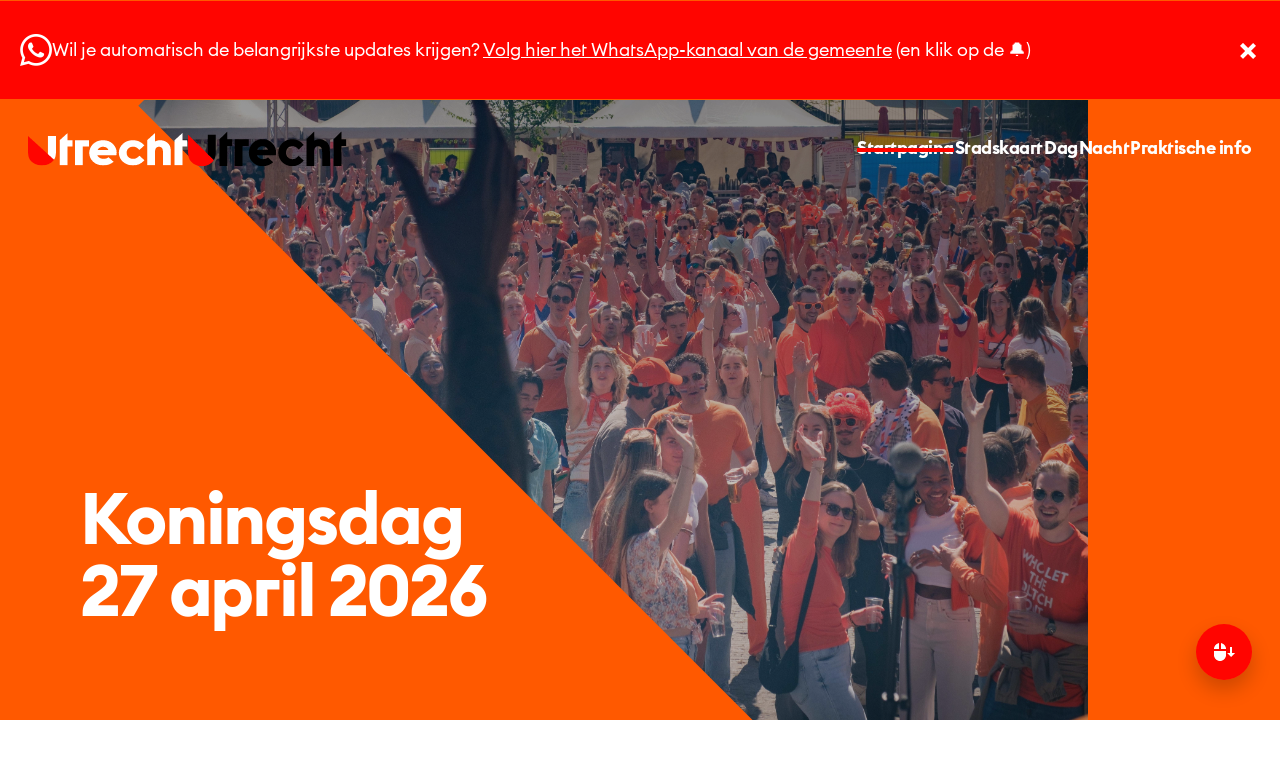

--- FILE ---
content_type: text/html; charset=utf-8
request_url: https://www.koningsdaginutrecht.nl/
body_size: 9600
content:
<!DOCTYPE html><!-- Last Published: Fri Jan 23 2026 11:22:09 GMT+0000 (Coordinated Universal Time) --><html data-wf-domain="www.koningsdaginutrecht.nl" data-wf-page="67c0274517b08a1e67fb4f3f" data-wf-site="67c0274517b08a1e67fb4f3e" lang="en"><head><meta charset="utf-8"/><title>Koningsdag in Utrecht | Koningsdag 2025</title><meta content="Vier Koningsdag in Utrecht" name="description"/><meta content="Koningsdag in Utrecht | Koningsdag 2025" property="og:title"/><meta content="Vier Koningsdag in Utrecht" property="og:description"/><meta content="https://cdn.prod.website-files.com/67c0274517b08a1e67fb4f3e/67ed00e17601b02232fd1ffb_ocean.png" property="og:image"/><meta content="Koningsdag in Utrecht | Koningsdag 2025" property="twitter:title"/><meta content="Vier Koningsdag in Utrecht" property="twitter:description"/><meta content="https://cdn.prod.website-files.com/67c0274517b08a1e67fb4f3e/67ed00e17601b02232fd1ffb_ocean.png" property="twitter:image"/><meta property="og:type" content="website"/><meta content="summary_large_image" name="twitter:card"/><meta content="width=device-width, initial-scale=1" name="viewport"/><meta content="iHXHlHepA1VNBTXY9cqVtTpz6ASIMkTGoI6cwgbaa44" name="google-site-verification"/><link href="https://cdn.prod.website-files.com/67c0274517b08a1e67fb4f3e/css/koningsdag-in-utrecht-dev.webflow.shared.e3ab83739.min.css" rel="stylesheet" type="text/css" integrity="sha384-46uDc57PmxFw+YtE+kEJPo8UTTniNzpESXhghyaiPlnYNttM9GBggs+CIe6O3UZh" crossorigin="anonymous"/><script type="text/javascript">!function(o,c){var n=c.documentElement,t=" w-mod-";n.className+=t+"js",("ontouchstart"in o||o.DocumentTouch&&c instanceof DocumentTouch)&&(n.className+=t+"touch")}(window,document);</script><link href="https://cdn.prod.website-files.com/67c0274517b08a1e67fb4f3e/67c0274517b08a1e67fb4f9d_faviconUUU.png" rel="shortcut icon" type="image/x-icon"/><link href="https://cdn.prod.website-files.com/67c0274517b08a1e67fb4f3e/67c0274517b08a1e67fb4f9e_WebvlipUUU.png" rel="apple-touch-icon"/><link href="https://www.koningsdaginutrecht.nl" rel="canonical"/><script type="application/ld+json">
{
  "@context": "https://schema.org",
  "@type": "WebSite",
  "name": "Koningsdag in Utrecht",
  "url": "https://www.koningsdaginutrecht.nl/",
  "creator": {
    "@type": "Organization",
    "name": "Goldfizh",
    "url": "https://goldfizh.nl",
    "sameAs": [
      "https://www.linkedin.com/company/goldfizh/",
      "https://www.instagram.com/goldfizhmarketing/",
      "https://www.tiktok.com/@goldfizhmarketing"
    ]
  }
}
</script>



<style>
    .swiper-pagination {
        display: flex;
        justify-content: center;
    }

    .swiper-pagination-bullet {
        /* Styling for pagination bullets */
        width: 0.625rem;
        height: 0.625rem;
        text-align: center;
        line-height: 24px;
        font-size: 16px;
        opacity: 1;
        background: var(--grijs-4);
        display: flex;
        border-radius: 50%;
        cursor: pointer;
        justify-content: center;
        align-items: center;
        margin-right: 6px;
        margin-left: 6px;
    }

    .swiper-pagination-bullet-active {
        background: var(--rood);
        width: 1rem !important;
        height: 1rem !important;
    }

 .swiper-wrapper-fotos {
  transition-timing-function: linear;
}

.button:hover .to-roze{
filter: brightness(0) saturate(100%) invert(73%) sepia(40%) saturate(1919%) hue-rotate(262deg) brightness(102%) contrast(98%);
}

</style>

<script>
  // Define dataLayer and the gtag function
  window.dataLayer = window.dataLayer || [];
  function gtag(){dataLayer.push(arguments);}

  // Set default consent to 'denied' as a placeholder
  if(localStorage.getItem('consentMode') === null){
    gtag('consent', 'default', {
      'ad_storage': 'denied',
      'ad_user_data': 'denied',
      'ad_personalization': 'denied',
      'analytics_storage': 'denied',
      'personalization_storage': 'denied',
      'security_storage': 'denied',
      'functionality_storage': 'denied',
    });
    // To further redact your ads data when ad_storage is denied, set ads_data_redaction to true
    gtag('set', 'ads_data_redaction', false);
  } else {
    gtag('consent', 'default', JSON.parse(localStorage.getItem('consentMode')));
  }
</script>
<script src="https://cdn.prod.website-files.com/67c0274517b08a1e67fb4f3e%2F6544eda5f000985a163a8687%2F67c0274517b08a1e67fb4f92%2Ffinsweetcomponentsconfig-1.0.1.js" type="module" async="" siteId="6718a05e548681aef382de4e" finsweet="components"></script></head><body><div data-wf--nav--variant="base" class="navbar-logo-left"><div id="popup" class="w-layout-vflex flex-block-26"><div class="div-block-11"><div class="w-layout-vflex flex-block-27"><img src="https://cdn.prod.website-files.com/67c0274517b08a1e67fb4f3e/67c0274517b08a1e67fb503d_whatsapp-white-icon.png" loading="lazy" alt="" class="image-19"/><div class="text-block-9">Wil je automatisch de belangrijkste updates krijgen? <a href="https://whatsapp.com/channel/0029VaWJKEJEquiOJ8MdZP1n" target="_blank" class="link-3">Volg hier het WhatsApp-kanaal van de gemeente</a> (en klik op de 🔔)</div><img src="https://cdn.prod.website-files.com/67c0274517b08a1e67fb4f3e/67c0274517b08a1e67fb5022_Closr.svg" loading="lazy" id="close-popup" alt="" class="close"/></div></div></div><div data-animation="default" data-collapse="medium" data-duration="400" data-easing="ease" data-easing2="ease" role="banner" class="navbar-logo-left-container shadow-three w-nav"><div class="container-3"><div class="navbar-wrapper"><a href="/" aria-current="page" class="navbar-brand w-nav-brand w--current"><img loading="lazy" src="https://cdn.prod.website-files.com/67c0274517b08a1e67fb4f3e/67c0274517b08a1e67fb4f86_GemeenteUtrecht_logo-white-red.svg" alt="" class="image-menu logo-menu"/><img loading="lazy" src="https://cdn.prod.website-files.com/67c0274517b08a1e67fb4f3e/67c0274517b08a1e67fb4f9c_GemeenteUtrecht_logo-black%201.svg" alt="" class="image-menu logo-menu zwart"/><img loading="lazy" src="https://cdn.prod.website-files.com/67c0274517b08a1e67fb4f3e/67c0274517b08a1e67fb4f82_GemeenteUtrecht_logo-black%201.svg" alt="" class="image-12 logo-menu"/></a><nav role="navigation" class="nav-menu-wrapper w-nav-menu"><ul role="list" class="nav-menu-two w-list-unstyled"><li class="list-item"><a href="/" aria-current="page" class="nav-link-container w-inline-block w--current"><p class="nav-link">Startpagina</p><div class="hover-line red"></div></a></li><li class="list-item"><a href="/evenementen" class="nav-link-container w-inline-block"><p class="nav-link">Stadskaart</p><div class="hover-line red"></div></a></li><li class="list-item"><a href="/evenementen" class="nav-link-container w-inline-block"><p class="nav-link">Dag</p><div class="hover-line red"></div></a></li><li class="list-item"><a href="/evenementen?mode=nacht" class="nav-link-container w-inline-block"><p class="nav-link">Nacht</p><div class="hover-line red"></div></a></li><li class="list-item"><a href="/praktische-info" class="nav-link-container w-inline-block"><p class="nav-link-copy">Praktische info</p><div class="hover-line red"></div></a></li></ul></nav><div data-w-id="11e40de1-684e-39a8-23dc-7394e9fe3e4c" class="menu-button w-nav-button"><img loading="lazy" src="https://cdn.prod.website-files.com/67c0274517b08a1e67fb4f3e/67c0274517b08a1e67fb4f95_menu.svg" alt="" class="image-menu"/><img loading="lazy" src="https://cdn.prod.website-files.com/67c0274517b08a1e67fb4f3e/67c0274517b08a1e67fb4f9a_close.svg" alt="" class="image-12"/></div></div></div></div><div class="code-embed-6 w-embed w-script"><style>
.list-item:hover .hover-line{
width: 100%;
}
.list-item .hover-line{
width: 0%;
}
.nav-link-container.w--current .hover-line{
width: 100% !important;
}

#popup.hidden {
  display: none;
}

</style>

<script>
document.addEventListener('DOMContentLoaded', function () {
  const popup = document.getElementById('popup');
  const closeButton = document.getElementById('close-popup');

  // // Controleer of de popup al is gesloten
  // if (localStorage.getItem('popupClosed') === 'true') {
  //   popup.classList.add('hidden');
  // }

  // Voeg event listener toe voor de sluitknop
  closeButton.addEventListener('click', function () {
    popup.classList.add('hidden');
    localStorage.setItem('popupClosed', 'true');
  });
});

</script></div></div><section class="header-home"><div class="w-layout-vflex home-header-image"><div class="w-layout-vflex flex-block-11"><div class="image-5 w-embed"><svg height="100%" viewBox="0 0 880 880" fill="none" xmlns="http://www.w3.org/2000/svg">
<g clip-path="url(#clip0_710_490)">
<path d="M160.999 144.152L484.147 -178.996L-278.5 -179L-278.5 880.705L897.553 880.705L160.999 144.152Z" fill="var(--paars)"/>
</g>
<defs>
<clipPath id="clip0_710_490">
<rect width="880" height="880" fill="white"/>
</clipPath>
</defs>
</svg></div><img src="https://cdn.prod.website-files.com/67c0274517b08a1e67fb4f3e/696fad55969c85fdc8de0fee_%C2%A9JelleVerhoeksvoorGemeenteUtrecht-1182.jpg" loading="lazy" width="Auto" height="Auto" alt="" class="image-6"/><div class="div-block-2"></div></div></div><div class="w-layout-blockcontainer koningsdag full-height w-container"><div class="w-layout-vflex header-home-content"><div class="w-layout-vflex"><h1><span>Koningsdag<br/>27 april 2026</span></h1></div></div></div></section><section class="section small"></section><section id="Meer" class="section large"><div class="w-layout-blockcontainer koningsdag w-container"><div class="basis-text-blok-container"><div class="div-block-16"><div class="w-layout-vflex basis-tekst-blok"><h2 class="no-margin-text">Bekijk het programma voor koningsnacht en Koningsdag 2026. </h2></div><div class="w-layout-vflex button-container"><div class="w-layout-vflex button-medium"><a href="/evenementen" class="button medium paars w-inline-block"><p class="no-margin-text sss">Klik hier om het programma te bekijken</p></a></div></div></div></div></div></section><section data-wf--basis-tekst-block--variant="media-left" class="section section-content"><div class="w-layout-blockcontainer koningsdag w-container"><div class="content-grid"><div id="w-node-_0a4aa44b-0260-3d85-41a9-b947f616423b-f6164238"><img src="https://cdn.prod.website-files.com/67c0274517b08a1e67fb4f3e/67c6f83ee1df63a6e494e4dc_praktische-info.webp" loading="lazy" alt="" sizes="(max-width: 571px) 100vw, 571px" srcset="https://cdn.prod.website-files.com/67c0274517b08a1e67fb4f3e/67c6f83ee1df63a6e494e4dc_praktische-info-p-500.webp 500w, https://cdn.prod.website-files.com/67c0274517b08a1e67fb4f3e/67c6f83ee1df63a6e494e4dc_praktische-info.webp 571w" class="image-22"/></div><div id="w-node-_0a4aa44b-0260-3d85-41a9-b947f616423d-f6164238" class="div-block-14"><h2>Praktische informatie</h2><div class="w-richtext"><p>Het vrijmarktgebied is tijdens koningsnacht en Koningsdag autovrij. Lees meer over alle maatregelen die genomen worden om er een feestelijke dag van te maken.</p></div><div class="w-layout-vflex button-medium"><a href="/praktische-info" class="button medium paars w-inline-block"><p class="no-margin-text sss">Meer informatie</p></a></div></div></div></div></section><section data-wf--basis-tekst-block--variant="media-right-grey" class="section w-variant-8dd80df2-bfa7-22eb-53dd-fb8f3f78812e section-content"><div class="w-layout-blockcontainer koningsdag w-container"><div class="content-grid w-variant-8dd80df2-bfa7-22eb-53dd-fb8f3f78812e"><div id="w-node-_0a4aa44b-0260-3d85-41a9-b947f616423b-f6164238" class="w-variant-8dd80df2-bfa7-22eb-53dd-fb8f3f78812e"><img src="https://cdn.prod.website-files.com/67c0274517b08a1e67fb4f3e/67c6f764e95f823343db16f9_met%20de%20kids.webp" loading="lazy" alt="" sizes="(max-width: 767px) 100vw, 571.0044555664062px" srcset="https://cdn.prod.website-files.com/67c0274517b08a1e67fb4f3e/67c6f764e95f823343db16f9_met%20de%20kids-p-500.webp 500w, https://cdn.prod.website-files.com/67c0274517b08a1e67fb4f3e/67c6f764e95f823343db16f9_met%20de%20kids.webp 571w" class="image-22"/></div><div id="w-node-_0a4aa44b-0260-3d85-41a9-b947f616423d-f6164238" class="div-block-14 w-variant-8dd80df2-bfa7-22eb-53dd-fb8f3f78812e"><h2>Met de kids</h2><div class="w-richtext"><p>Ook met de kids hoef je niet stil te zitten op Koningsdag. Naast alle kindervrijmarkten zijn er ook andere activiteiten waar je samen met de kleintjes een te gekke verjaardag van de Koning kunt vieren.</p></div><div class="w-layout-vflex button-medium"><a href="/evenementen?category=kindvriendelijk" class="button medium paars w-inline-block"><p class="no-margin-text sss">Bekijk</p></a></div></div></div></div></section><section class="section large"><div class="w-layout-blockcontainer koningsdag w-container"><div class="basis-text-blok-container"><div class="div-block-16"><div class="w-layout-vflex basis-tekst-blok"><h2 class="no-margin-text">Bezoek de vrijmarkt</h2><p class="paragraph-4">In Utrecht is het traditie om de vrijmarkt feestelijk te vieren. Alles wordt, letterlijk, uit de kast gehaald. Tijdens de vrijmarkt kun je al je verzamelde puzzels, schilderijen, mokken, vissenkommen en wandelstokken van de afgelopen jaren verkopen. Voor kinderen is er een aantal speciale kindervrijmarkten.</p></div><div class="w-layout-vflex button-container"><div class="w-layout-vflex button-medium"><a href="/evenementen?category=vrijmarkt" class="button medium paars w-inline-block"><p class="no-margin-text sss">Meer informatie</p></a></div></div></div></div></div></section><section class="quick-links"><div class="w-layout-blockcontainer koningsdag w-container"><div class="w-embed"><style>
.quick-link .hover-line {
width: 0%;
}

.quick-link:hover .hover-line {
width: 100%;
}

</style></div><div class="w-layout-vflex flex-block-36"><h2>Meer informatie</h2><div class="w-layout-vflex flex-block-4"><div class="w-layout-vflex flex-block-5"><a href="/evenementen?category=voorzieningen" class="quick-link w-inline-block"><div class="no-margin-text sss">EHBO-posten</div><img loading="lazy" src="https://cdn.prod.website-files.com/67c0274517b08a1e67fb4f3e/67c0274517b08a1e67fb4f7d_extern.svg" alt="" class="dropdown-toggle"/><div class="hover-line geel"></div></a><a href="https://www.ontdek-utrecht.nl/thema/overnachten-in-utrecht" target="_blank" class="quick-link w-inline-block"><div class="no-margin-text sss">Overnachten in Utrecht?</div><img loading="lazy" src="https://cdn.prod.website-files.com/67c0274517b08a1e67fb4f3e/67c0274517b08a1e67fb4f7d_extern.svg" alt="" class="dropdown-toggle"/><div class="hover-line geel"></div></a><a href="mailto:koningsdag@utrecht.nl" class="quick-link w-inline-block"><div class="no-margin-text sss">Vragen? Bel ons via nummer 14 030 of stuur een mail naar gemeente Utrecht</div><img loading="lazy" src="https://cdn.prod.website-files.com/67c0274517b08a1e67fb4f3e/67c0274517b08a1e67fb4f7d_extern.svg" alt="" class="dropdown-toggle"/><div class="hover-line geel"></div></a></div></div></div><div class="w-layout-vflex flex-block-36"><h3>Meer informatie</h3><div class="w-layout-vflex flex-block-4"><div class="w-layout-vflex flex-block-5"><a href="/voor-bewoners" class="quick-link w-inline-block"><div class="no-margin-text sss">Voor bewoners</div><img loading="lazy" src="https://cdn.prod.website-files.com/67c0274517b08a1e67fb4f3e/67c0274517b08a1e67fb4f7d_extern.svg" alt="" class="dropdown-toggle"/><div class="hover-line geel"></div></a><a href="/bereikbaarheid" class="quick-link w-inline-block"><div class="no-margin-text sss">Bereikbaarheid</div><img loading="lazy" src="https://cdn.prod.website-files.com/67c0274517b08a1e67fb4f3e/67c0274517b08a1e67fb4f7d_extern.svg" alt="" class="dropdown-toggle"/><div class="hover-line geel"></div></a><a href="https://eur03.safelinks.protection.outlook.com/?url=http%3A%2F%2Fwww.utrecht.nl%2Fkoningsdag&amp;data=05%7C02%7C%7C563351b668e6475f87e108dd7041c634%7Cb9ea87f7a2634e6898e15fad3547a805%7C0%7C0%7C638790149975815706%7CUnknown%7CTWFpbGZsb3d8eyJFbXB0eU1hcGkiOnRydWUsIlYiOiIwLjAuMDAwMCIsIlAiOiJXaW4zMiIsIkFOIjoiTWFpbCIsIldUIjoyfQ%3D%3D%7C0%7C%7C%7C&amp;sdata=ms09vQJ%2FGnEEqbr%2BfVUDYkeLKR4Lj%2Fa2hwxk31YRvu4%3D&amp;reserved=0" target="_blank" class="quick-link w-inline-block"><div class="no-margin-text sss">Website gemeente Utrecht</div><img loading="lazy" src="https://cdn.prod.website-files.com/67c0274517b08a1e67fb4f3e/67c0274517b08a1e67fb4f7d_extern.svg" alt="" class="dropdown-toggle"/><div class="hover-line geel"></div></a></div></div></div></div></section><section class="footer"><div class="w-layout-vflex flex-block-7"><div class="w-layout-blockcontainer koningsdag w-container"><div class="w-layout-vflex sub-footer"><img src="https://cdn.prod.website-files.com/67c0274517b08a1e67fb4f3e/67c0274517b08a1e67fb4f9c_GemeenteUtrecht_logo-black%201.svg" loading="lazy" alt="" class="logo-footer"/><div class="w-layout-vflex sub-footer-content"><a href="/privacy-policy" class="link-block w-inline-block"><p class="paars bold">Privacy statement</p></a></div></div></div></div><div class="cw-cookies"><div id="cw-cookie-banner" class="cw-cookie_banner-2"><div class="cw-cookie_content-2"><div class="w-layout-vflex flex-block-23"><p>Door op <strong>&quot;Accepteren&quot;</strong> te klikken, ga je akkoord met het plaatsen en gebruik van cookies via onze website en de verwerking van persoonsgegevens.</p><div class="cw-cookie_buttons-2"><button id="cw-btn-reject-all" class="button medium wit"><div class="text-block-8 bold">Weigeren</div></button><button data-w-id="82de5f3f-a944-322d-2b8b-c525e08fcb80" class="button medium zwart"><div class="text-block-8">Zelf instellen</div></button><button id="cw-btn-accept-all" class="button medium paars"><div class="text-block-8">Accepteren</div></button></div></div><div id="cw-cookie-options" class="cw-cookie_selection"><div class="form-block w-form"><form id="email-form" name="email-form" data-name="Email Form" method="get" class="cw-cookie_options" data-wf-page-id="67c0274517b08a1e67fb4f3f" data-wf-element-id="82de5f3f-a944-322d-2b8b-c525e08fcb88"><label class="w-checkbox cw-cookie_checkbox"><div class="w-checkbox-input w-checkbox-input--inputType-custom cw-cookie_checkbox-check w--redirected-checked"></div><input type="checkbox" name="Necessary" id="consent-necessary" data-name="Necessary" style="opacity:0;position:absolute;z-index:-1" checked=""/><span class="w-form-label" for="Necessary">Functioneel</span></label><label class="w-checkbox cw-cookie_checkbox"><div class="w-checkbox-input w-checkbox-input--inputType-custom cw-cookie_checkbox-check w--redirected-checked"></div><input type="checkbox" name="Analytics" id="consent-analytics" data-name="Analytics" style="opacity:0;position:absolute;z-index:-1" checked=""/><span class="w-form-label" for="Analytics">Analytics</span></label></form><div class="w-form-done"><div>Thank you! Your submission has been received!</div></div><div class="w-form-fail"><div>Oops! Something went wrong while submitting the form.</div></div></div><button id="cw-btn-accept-some" class="button medium paars"><div class="text-block-8">Accepteer selectie</div></button></div></div></div><div id="cw-cookie-icon" class="cw-cookie_icon"><div class="cw-cookie_icon-img w-embed"><svg width="100%" height="100%" viewBox="0 0 24 24" fill="none" xmlns="http://www.w3.org/2000/svg">
<path d="M12 22.0001C10.6167 22.0001 9.31667 21.7374 8.1 21.2121C6.88333 20.6868 5.825 19.9744 4.925 19.0751C4.025 18.1751 3.31267 17.1168 2.788 15.9001C2.26333 14.6834 2.00067 13.3834 2 12.0001C2 10.7501 2.24167 9.5251 2.725 8.3251C3.20833 7.1251 3.88333 6.0541 4.75 5.1121C5.61667 4.17077 6.65833 3.41243 7.875 2.8371C9.09167 2.26177 10.425 1.97443 11.875 1.9751C12.225 1.9751 12.5833 1.99177 12.95 2.0251C13.3167 2.05843 13.6917 2.11677 14.075 2.2001C13.925 2.9501 13.975 3.65843 14.225 4.3251C14.475 4.99177 14.85 5.54577 15.35 5.9871C15.85 6.4291 16.446 6.73343 17.138 6.9001C17.83 7.06677 18.5423 7.0251 19.275 6.7751C18.8417 7.75843 18.9043 8.7001 19.463 9.6001C20.0217 10.5001 20.8507 10.9668 21.95 11.0001C21.9667 11.1834 21.9793 11.3541 21.988 11.5121C21.9967 11.6701 22.0007 11.8411 22 12.0251C22 13.3918 21.7373 14.6791 21.212 15.8871C20.6867 17.0951 19.9743 18.1534 19.075 19.0621C18.175 19.9708 17.1167 20.6874 15.9 21.2121C14.6833 21.7368 13.3833 21.9994 12 22.0001ZM10.5 10.0001C10.9167 10.0001 11.271 9.8541 11.563 9.5621C11.855 9.2701 12.0007 8.9161 12 8.5001C12 8.08343 11.854 7.7291 11.562 7.4371C11.27 7.1451 10.916 6.99943 10.5 7.0001C10.0833 7.0001 9.729 7.1461 9.437 7.4381C9.145 7.7301 8.99933 8.0841 9 8.5001C9 8.91677 9.146 9.2711 9.438 9.5631C9.73 9.8551 10.084 10.0008 10.5 10.0001ZM8.5 15.0001C8.91667 15.0001 9.271 14.8541 9.563 14.5621C9.855 14.2701 10.0007 13.9161 10 13.5001C10 13.0834 9.854 12.7291 9.562 12.4371C9.27 12.1451 8.916 11.9994 8.5 12.0001C8.08333 12.0001 7.729 12.1461 7.437 12.4381C7.145 12.7301 6.99933 13.0841 7 13.5001C7 13.9168 7.146 14.2711 7.438 14.5631C7.73 14.8551 8.084 15.0008 8.5 15.0001ZM15 16.0001C15.2833 16.0001 15.521 15.9041 15.713 15.7121C15.905 15.5201 16.0007 15.2828 16 15.0001C16 14.7168 15.904 14.4791 15.712 14.2871C15.52 14.0951 15.2827 13.9994 15 14.0001C14.7167 14.0001 14.479 14.0961 14.287 14.2881C14.095 14.4801 13.9993 14.7174 14 15.0001C14 15.2834 14.096 15.5211 14.288 15.7131C14.48 15.9051 14.7173 16.0008 15 16.0001ZM12 20.0001C14.0333 20.0001 15.8377 19.3001 17.413 17.9001C18.9883 16.5001 19.8507 14.7168 20 12.5501C19.1667 12.1834 18.5123 11.6834 18.037 11.0501C17.5617 10.4168 17.241 9.70843 17.075 8.9251C15.7917 8.74177 14.6917 8.19177 13.775 7.2751C12.8583 6.35843 12.2917 5.25843 12.075 3.9751C10.7417 3.94177 9.57067 4.18343 8.562 4.7001C7.55333 5.21677 6.712 5.87943 6.038 6.6881C5.362 7.4961 4.853 8.3751 4.511 9.3251C4.169 10.2751 3.99867 11.1668 4 12.0001C4 14.2168 4.779 16.1044 6.337 17.6631C7.895 19.2218 9.78267 20.0008 12 20.0001Z" fill="black"/>
</svg></div></div><div class="cw-cookie_script w-embed w-script"><!-- Cookie Consent Mode by Code & Wander -->
<script>
	// Check selection
  document.getElementById('cw-cookie-icon').addEventListener('click', function() {
  	setConsentCheckboxes();
    hideOptions();
  	document.getElementById('cw-cookie-banner').style.display = 'block';
  })
  
  // Hide Cookie Banner
  function hideBanner() {
    document.getElementById('cw-cookie-banner').style.display = 'none';
  }
  
  // Hide more options
  function hideOptions() {
  	document.getElementById('cw-cookie-options').style.height = '0px';
  }
	
  // If consentMode has not been set, show Cookie Banner
  if(localStorage.getItem('consentMode') === null) {
  	document.getElementById('cw-cookie-banner').style.display = 'block';
  }
  
  //Logic to populate the preferences
  function setConsentCheckboxes() {
  	uncheckAllConsentCheckboxes();
  	
    const consentModeString = localStorage.getItem('consentMode');

  	if (consentModeString) {
    	const consentMode = JSON.parse(consentModeString);
      
        const consentMapping = {
          'functionality_storage': 'consent-necessary',
          'ad_storage': 'consent-ad-marketing',
          'analytics_storage': 'consent-analytics',
          'ad_user_data': 'consent-ad-user',
          'ad_personalization': 'consent-ad-personalization',
          'personalization_storage': 'consent-personalization',
          'security_storage': 'consent-security',
        };

        Object.entries(consentMapping).forEach(([storageKey, checkboxId]) => {
          const checkbox = document.getElementById(checkboxId);

         if (checkbox) {
            const isChecked = consentMode[storageKey] === 'granted';
            checkbox.checked = isChecked;

            const checkboxDiv = checkbox.previousElementSibling;
            if (checkboxDiv) {
              if (isChecked) {
                checkboxDiv.classList.add('w--redirected-checked');
              } else {
                checkboxDiv.classList.remove('w--redirected-checked');
              }
            }
          }
    	});
  	}
	}
  
  //Logic to uncheck all checkboxes
  function uncheckAllConsentCheckboxes() {
  	['consent-analytics', 'consent-ad-personalization', 'consent-ad-marketing', 'consent-ad-user', 'consent-personalization', 'consent-security'].forEach(checkboxId => {
    	const checkbox = document.getElementById(checkboxId);
    	if (checkbox) {
      checkbox.checked = false;
      
        const checkboxDiv = checkbox.previousElementSibling;
        if (checkboxDiv && checkboxDiv.classList.contains('w--redirected-checked')) {
          checkboxDiv.classList.remove('w--redirected-checked');
        }
    	}	
  	});
	}

  // Logic to update the preferences
  document.getElementById('cw-btn-accept-all').addEventListener('click', function() {
    setConsent({
      necessary: true,
      analytics: true,
      adpersonalized: true,
      admarketing: true,
      aduser: true,
      personalized: true,
      security: true,
    });
    hideBanner();
  });

  document.getElementById('cw-btn-accept-some').addEventListener('click', function() {
    setConsent({
      necessary: true,
      analytics: document.getElementById('consent-analytics').checked,
      adpersonalized: document.getElementById('consent-ad-personalization').checked,
      admarketing: document.getElementById('consent-ad-marketing').checked,
      aduser: document.getElementById('consent-ad-user').checked,
      personalized: document.getElementById('consent-personalization').checked,
      security: document.getElementById('consent-security').checked,
    });
    hideBanner();
  });

  document.getElementById('cw-btn-reject-all').addEventListener('click', function() {
    setConsent({
      necessary: true,
      analytics: false,
      adpersonalized: false,
      admarketing: false,
      aduser: false,
      personalized: false,
      security: false
    });
    hideBanner();
  }); 
  
  // Map the preferences to Google Consent Mode 
  function setConsent(consent) {
    const consentMode = {
      'functionality_storage': consent.necessary ? 'granted' : 'denied',
      'ad_user_data': consent.aduser ? 'granted' : 'denied',
      'ad_storage': consent.admarketing ? 'granted' : 'denied',
      'analytics_storage': consent.analytics ? 'granted' : 'denied',
      'ad_personalization': consent.adpersonalized ? 'granted' : 'denied',
      'personalization_storage': consent.personalized ? 'granted' : 'denied',
      'security_storage': consent.security ? 'granted' : 'denied',
    };
    gtag('consent', 'update', consentMode);  
    localStorage.setItem('consentMode', JSON.stringify(consentMode));
  }
  
</script></div></div></section><div data-w-id="fd0d4c24-1f08-bad2-759d-d3d354868f68" style="-webkit-transform:translate3d(0, 0rem, 0) scale3d(1, 1, 1) rotateX(0) rotateY(0) rotateZ(0) skew(0, 0);-moz-transform:translate3d(0, 0rem, 0) scale3d(1, 1, 1) rotateX(0) rotateY(0) rotateZ(0) skew(0, 0);-ms-transform:translate3d(0, 0rem, 0) scale3d(1, 1, 1) rotateX(0) rotateY(0) rotateZ(0) skew(0, 0);transform:translate3d(0, 0rem, 0) scale3d(1, 1, 1) rotateX(0) rotateY(0) rotateZ(0) skew(0, 0)" class="div-block-6"><div class="w-layout-vflex flex-block-9"><div class="w-layout-vflex button-round"><a href="#Meer" class="button medium rood round w-inline-block"><img src="https://cdn.prod.website-files.com/67c0274517b08a1e67fb4f3e/67c0274517b08a1e67fb4f9b_mouse-move-down.svg" loading="lazy" alt="" class="icon"/></a></div></div></div><script src="https://d3e54v103j8qbb.cloudfront.net/js/jquery-3.5.1.min.dc5e7f18c8.js?site=67c0274517b08a1e67fb4f3e" type="text/javascript" integrity="sha256-9/aliU8dGd2tb6OSsuzixeV4y/faTqgFtohetphbbj0=" crossorigin="anonymous"></script><script src="https://cdn.prod.website-files.com/67c0274517b08a1e67fb4f3e/js/webflow.schunk.36b8fb49256177c8.js" type="text/javascript" integrity="sha384-4abIlA5/v7XaW1HMXKBgnUuhnjBYJ/Z9C1OSg4OhmVw9O3QeHJ/qJqFBERCDPv7G" crossorigin="anonymous"></script><script src="https://cdn.prod.website-files.com/67c0274517b08a1e67fb4f3e/js/webflow.schunk.7faa1a65cdc5ad6c.js" type="text/javascript" integrity="sha384-jviWflRW31YB772gKolJiwCrswY19ga6zXNWKTqk5yqyyFErgG+ejEqcw67XdHeO" crossorigin="anonymous"></script><script src="https://cdn.prod.website-files.com/67c0274517b08a1e67fb4f3e/js/webflow.5ba0edd0.dd7809c3325b3227.js" type="text/javascript" integrity="sha384-lUvIjYE+KWOzLDf6PJTGDld74jqxxy6NUPcUzPLJ5GCzDUJZits47lj2gHcMlVev" crossorigin="anonymous"></script><script async src="https://siteimproveanalytics.com/js/siteanalyze_6006206.js"></script>
<script src="https://cdn.jsdelivr.net/npm/swiper@11/swiper-bundle.min.js"></script>

<script>
    var swiperfacts = new Swiper(".swiper-facts", {
       slidesPerView: "1",
      centeredSlides: true,
      autoplay: {
        delay: 5000,
        disableOnInteraction: false,
      },
      pagination: {
        el: ".swiper-pagination",
        clickable: true,
      },  
       on: {
        slideChangeTransitionEnd: function () {
            // Roep de functie aan wanneer de slide volledig is veranderd
            animateNumberOnActiveSlide();
        }
    }
    });
  
      var swipertext = new Swiper(".swiper-fotos", {
             slidesPerView: "auto",
          loop: true,
	  speed: 16000,
      autoplay: {
    enabled: true,
    delay: 1,
      },
    });
  </script><script> 
  (function () {

    var deadline = '2025/01/01 00:00';

    function pad(num, size) {
      var s = "0" + num;
      return s.substr(s.length - size);
    }

    // fixes "Date.parse(date)" on safari
    function parseDate(date) {
      const parsed = Date.parse(date);
      if (!isNaN(parsed)) return parsed
      return Date.parse(date.replace(/-/g, '/').replace(/[a-z]+/gi, ' '));
    }

    function getTimeRemaining(endtime) {
      let total = parseDate(endtime) - Date.parse(new Date())
      let seconds = Math.floor((total / 1000) % 60)
      let minutes = Math.floor((total / 1000 / 60) % 60)
      let hours = Math.floor((total / (1000 * 60 * 60)) % 24)
      let days = Math.floor(total / (1000 * 60 * 60 * 24))

      return { total, days, hours, minutes, seconds };
    }

    function clock(id, endtime) {
      let days = document.getElementById(id + '-days')
      let hours = document.getElementById(id + '-hours')
      let minutes = document.getElementById(id + '-minutes')
      let seconds = document.getElementById(id + '-seconds')

      var timeinterval = setInterval(function () {
        var time = getTimeRemaining(endtime);

        if (time.total <= 0) {
          clearInterval(timeinterval);
        } else {
          days.innerHTML = pad(time.days, 2);
          hours.innerHTML = pad(time.hours, 2);
          minutes.innerHTML = pad(time.minutes, 2);
          seconds.innerHTML = pad(time.seconds, 2);
        }
      }, 1000);
    }

    clock('js-clock', deadline);
  })();
</script>
</body></html>

--- FILE ---
content_type: text/css
request_url: https://cdn.prod.website-files.com/67c0274517b08a1e67fb4f3e/css/koningsdag-in-utrecht-dev.webflow.shared.e3ab83739.min.css
body_size: 18506
content:
html{-webkit-text-size-adjust:100%;-ms-text-size-adjust:100%;font-family:sans-serif}body{margin:0}article,aside,details,figcaption,figure,footer,header,hgroup,main,menu,nav,section,summary{display:block}audio,canvas,progress,video{vertical-align:baseline;display:inline-block}audio:not([controls]){height:0;display:none}[hidden],template{display:none}a{background-color:#0000}a:active,a:hover{outline:0}abbr[title]{border-bottom:1px dotted}b,strong{font-weight:700}dfn{font-style:italic}h1{margin:.67em 0;font-size:2em}mark{color:#000;background:#ff0}small{font-size:80%}sub,sup{vertical-align:baseline;font-size:75%;line-height:0;position:relative}sup{top:-.5em}sub{bottom:-.25em}img{border:0}svg:not(:root){overflow:hidden}hr{box-sizing:content-box;height:0}pre{overflow:auto}code,kbd,pre,samp{font-family:monospace;font-size:1em}button,input,optgroup,select,textarea{color:inherit;font:inherit;margin:0}button{overflow:visible}button,select{text-transform:none}button,html input[type=button],input[type=reset]{-webkit-appearance:button;cursor:pointer}button[disabled],html input[disabled]{cursor:default}button::-moz-focus-inner,input::-moz-focus-inner{border:0;padding:0}input{line-height:normal}input[type=checkbox],input[type=radio]{box-sizing:border-box;padding:0}input[type=number]::-webkit-inner-spin-button,input[type=number]::-webkit-outer-spin-button{height:auto}input[type=search]{-webkit-appearance:none}input[type=search]::-webkit-search-cancel-button,input[type=search]::-webkit-search-decoration{-webkit-appearance:none}legend{border:0;padding:0}textarea{overflow:auto}optgroup{font-weight:700}table{border-collapse:collapse;border-spacing:0}td,th{padding:0}@font-face{font-family:webflow-icons;src:url([data-uri])format("truetype");font-weight:400;font-style:normal}[class^=w-icon-],[class*=\ w-icon-]{speak:none;font-variant:normal;text-transform:none;-webkit-font-smoothing:antialiased;-moz-osx-font-smoothing:grayscale;font-style:normal;font-weight:400;line-height:1;font-family:webflow-icons!important}.w-icon-slider-right:before{content:""}.w-icon-slider-left:before{content:""}.w-icon-nav-menu:before{content:""}.w-icon-arrow-down:before,.w-icon-dropdown-toggle:before{content:""}.w-icon-file-upload-remove:before{content:""}.w-icon-file-upload-icon:before{content:""}*{box-sizing:border-box}html{height:100%}body{color:#333;background-color:#fff;min-height:100%;margin:0;font-family:Arial,sans-serif;font-size:14px;line-height:20px}img{vertical-align:middle;max-width:100%;display:inline-block}html.w-mod-touch *{background-attachment:scroll!important}.w-block{display:block}.w-inline-block{max-width:100%;display:inline-block}.w-clearfix:before,.w-clearfix:after{content:" ";grid-area:1/1/2/2;display:table}.w-clearfix:after{clear:both}.w-hidden{display:none}.w-button{color:#fff;line-height:inherit;cursor:pointer;background-color:#3898ec;border:0;border-radius:0;padding:9px 15px;text-decoration:none;display:inline-block}input.w-button{-webkit-appearance:button}html[data-w-dynpage] [data-w-cloak]{color:#0000!important}.w-code-block{margin:unset}pre.w-code-block code{all:inherit}.w-optimization{display:contents}.w-webflow-badge,.w-webflow-badge>img{box-sizing:unset;width:unset;height:unset;max-height:unset;max-width:unset;min-height:unset;min-width:unset;margin:unset;padding:unset;float:unset;clear:unset;border:unset;border-radius:unset;background:unset;background-image:unset;background-position:unset;background-size:unset;background-repeat:unset;background-origin:unset;background-clip:unset;background-attachment:unset;background-color:unset;box-shadow:unset;transform:unset;direction:unset;font-family:unset;font-weight:unset;color:unset;font-size:unset;line-height:unset;font-style:unset;font-variant:unset;text-align:unset;letter-spacing:unset;-webkit-text-decoration:unset;text-decoration:unset;text-indent:unset;text-transform:unset;list-style-type:unset;text-shadow:unset;vertical-align:unset;cursor:unset;white-space:unset;word-break:unset;word-spacing:unset;word-wrap:unset;transition:unset}.w-webflow-badge{white-space:nowrap;cursor:pointer;box-shadow:0 0 0 1px #0000001a,0 1px 3px #0000001a;visibility:visible!important;opacity:1!important;z-index:2147483647!important;color:#aaadb0!important;overflow:unset!important;background-color:#fff!important;border-radius:3px!important;width:auto!important;height:auto!important;margin:0!important;padding:6px!important;font-size:12px!important;line-height:14px!important;text-decoration:none!important;display:inline-block!important;position:fixed!important;inset:auto 12px 12px auto!important;transform:none!important}.w-webflow-badge>img{position:unset;visibility:unset!important;opacity:1!important;vertical-align:middle!important;display:inline-block!important}h1,h2,h3,h4,h5,h6{margin-bottom:10px;font-weight:700}h1{margin-top:20px;font-size:38px;line-height:44px}h2{margin-top:20px;font-size:32px;line-height:36px}h3{margin-top:20px;font-size:24px;line-height:30px}h4{margin-top:10px;font-size:18px;line-height:24px}h5{margin-top:10px;font-size:14px;line-height:20px}h6{margin-top:10px;font-size:12px;line-height:18px}p{margin-top:0;margin-bottom:10px}blockquote{border-left:5px solid #e2e2e2;margin:0 0 10px;padding:10px 20px;font-size:18px;line-height:22px}figure{margin:0 0 10px}figcaption{text-align:center;margin-top:5px}ul,ol{margin-top:0;margin-bottom:10px;padding-left:40px}.w-list-unstyled{padding-left:0;list-style:none}.w-embed:before,.w-embed:after{content:" ";grid-area:1/1/2/2;display:table}.w-embed:after{clear:both}.w-video{width:100%;padding:0;position:relative}.w-video iframe,.w-video object,.w-video embed{border:none;width:100%;height:100%;position:absolute;top:0;left:0}fieldset{border:0;margin:0;padding:0}button,[type=button],[type=reset]{cursor:pointer;-webkit-appearance:button;border:0}.w-form{margin:0 0 15px}.w-form-done{text-align:center;background-color:#ddd;padding:20px;display:none}.w-form-fail{background-color:#ffdede;margin-top:10px;padding:10px;display:none}label{margin-bottom:5px;font-weight:700;display:block}.w-input,.w-select{color:#333;vertical-align:middle;background-color:#fff;border:1px solid #ccc;width:100%;height:38px;margin-bottom:10px;padding:8px 12px;font-size:14px;line-height:1.42857;display:block}.w-input::placeholder,.w-select::placeholder{color:#999}.w-input:focus,.w-select:focus{border-color:#3898ec;outline:0}.w-input[disabled],.w-select[disabled],.w-input[readonly],.w-select[readonly],fieldset[disabled] .w-input,fieldset[disabled] .w-select{cursor:not-allowed}.w-input[disabled]:not(.w-input-disabled),.w-select[disabled]:not(.w-input-disabled),.w-input[readonly],.w-select[readonly],fieldset[disabled]:not(.w-input-disabled) .w-input,fieldset[disabled]:not(.w-input-disabled) .w-select{background-color:#eee}textarea.w-input,textarea.w-select{height:auto}.w-select{background-color:#f3f3f3}.w-select[multiple]{height:auto}.w-form-label{cursor:pointer;margin-bottom:0;font-weight:400;display:inline-block}.w-radio{margin-bottom:5px;padding-left:20px;display:block}.w-radio:before,.w-radio:after{content:" ";grid-area:1/1/2/2;display:table}.w-radio:after{clear:both}.w-radio-input{float:left;margin:3px 0 0 -20px;line-height:normal}.w-file-upload{margin-bottom:10px;display:block}.w-file-upload-input{opacity:0;z-index:-100;width:.1px;height:.1px;position:absolute;overflow:hidden}.w-file-upload-default,.w-file-upload-uploading,.w-file-upload-success{color:#333;display:inline-block}.w-file-upload-error{margin-top:10px;display:block}.w-file-upload-default.w-hidden,.w-file-upload-uploading.w-hidden,.w-file-upload-error.w-hidden,.w-file-upload-success.w-hidden{display:none}.w-file-upload-uploading-btn{cursor:pointer;background-color:#fafafa;border:1px solid #ccc;margin:0;padding:8px 12px;font-size:14px;font-weight:400;display:flex}.w-file-upload-file{background-color:#fafafa;border:1px solid #ccc;flex-grow:1;justify-content:space-between;margin:0;padding:8px 9px 8px 11px;display:flex}.w-file-upload-file-name{font-size:14px;font-weight:400;display:block}.w-file-remove-link{cursor:pointer;width:auto;height:auto;margin-top:3px;margin-left:10px;padding:3px;display:block}.w-icon-file-upload-remove{margin:auto;font-size:10px}.w-file-upload-error-msg{color:#ea384c;padding:2px 0;display:inline-block}.w-file-upload-info{padding:0 12px;line-height:38px;display:inline-block}.w-file-upload-label{cursor:pointer;background-color:#fafafa;border:1px solid #ccc;margin:0;padding:8px 12px;font-size:14px;font-weight:400;display:inline-block}.w-icon-file-upload-icon,.w-icon-file-upload-uploading{width:20px;margin-right:8px;display:inline-block}.w-icon-file-upload-uploading{height:20px}.w-container{max-width:940px;margin-left:auto;margin-right:auto}.w-container:before,.w-container:after{content:" ";grid-area:1/1/2/2;display:table}.w-container:after{clear:both}.w-container .w-row{margin-left:-10px;margin-right:-10px}.w-row:before,.w-row:after{content:" ";grid-area:1/1/2/2;display:table}.w-row:after{clear:both}.w-row .w-row{margin-left:0;margin-right:0}.w-col{float:left;width:100%;min-height:1px;padding-left:10px;padding-right:10px;position:relative}.w-col .w-col{padding-left:0;padding-right:0}.w-col-1{width:8.33333%}.w-col-2{width:16.6667%}.w-col-3{width:25%}.w-col-4{width:33.3333%}.w-col-5{width:41.6667%}.w-col-6{width:50%}.w-col-7{width:58.3333%}.w-col-8{width:66.6667%}.w-col-9{width:75%}.w-col-10{width:83.3333%}.w-col-11{width:91.6667%}.w-col-12{width:100%}.w-hidden-main{display:none!important}@media screen and (max-width:991px){.w-container{max-width:728px}.w-hidden-main{display:inherit!important}.w-hidden-medium{display:none!important}.w-col-medium-1{width:8.33333%}.w-col-medium-2{width:16.6667%}.w-col-medium-3{width:25%}.w-col-medium-4{width:33.3333%}.w-col-medium-5{width:41.6667%}.w-col-medium-6{width:50%}.w-col-medium-7{width:58.3333%}.w-col-medium-8{width:66.6667%}.w-col-medium-9{width:75%}.w-col-medium-10{width:83.3333%}.w-col-medium-11{width:91.6667%}.w-col-medium-12{width:100%}.w-col-stack{width:100%;left:auto;right:auto}}@media screen and (max-width:767px){.w-hidden-main,.w-hidden-medium{display:inherit!important}.w-hidden-small{display:none!important}.w-row,.w-container .w-row{margin-left:0;margin-right:0}.w-col{width:100%;left:auto;right:auto}.w-col-small-1{width:8.33333%}.w-col-small-2{width:16.6667%}.w-col-small-3{width:25%}.w-col-small-4{width:33.3333%}.w-col-small-5{width:41.6667%}.w-col-small-6{width:50%}.w-col-small-7{width:58.3333%}.w-col-small-8{width:66.6667%}.w-col-small-9{width:75%}.w-col-small-10{width:83.3333%}.w-col-small-11{width:91.6667%}.w-col-small-12{width:100%}}@media screen and (max-width:479px){.w-container{max-width:none}.w-hidden-main,.w-hidden-medium,.w-hidden-small{display:inherit!important}.w-hidden-tiny{display:none!important}.w-col{width:100%}.w-col-tiny-1{width:8.33333%}.w-col-tiny-2{width:16.6667%}.w-col-tiny-3{width:25%}.w-col-tiny-4{width:33.3333%}.w-col-tiny-5{width:41.6667%}.w-col-tiny-6{width:50%}.w-col-tiny-7{width:58.3333%}.w-col-tiny-8{width:66.6667%}.w-col-tiny-9{width:75%}.w-col-tiny-10{width:83.3333%}.w-col-tiny-11{width:91.6667%}.w-col-tiny-12{width:100%}}.w-widget{position:relative}.w-widget-map{width:100%;height:400px}.w-widget-map label{width:auto;display:inline}.w-widget-map img{max-width:inherit}.w-widget-map .gm-style-iw{text-align:center}.w-widget-map .gm-style-iw>button{display:none!important}.w-widget-twitter{overflow:hidden}.w-widget-twitter-count-shim{vertical-align:top;text-align:center;background:#fff;border:1px solid #758696;border-radius:3px;width:28px;height:20px;display:inline-block;position:relative}.w-widget-twitter-count-shim *{pointer-events:none;-webkit-user-select:none;user-select:none}.w-widget-twitter-count-shim .w-widget-twitter-count-inner{text-align:center;color:#999;font-family:serif;font-size:15px;line-height:12px;position:relative}.w-widget-twitter-count-shim .w-widget-twitter-count-clear{display:block;position:relative}.w-widget-twitter-count-shim.w--large{width:36px;height:28px}.w-widget-twitter-count-shim.w--large .w-widget-twitter-count-inner{font-size:18px;line-height:18px}.w-widget-twitter-count-shim:not(.w--vertical){margin-left:5px;margin-right:8px}.w-widget-twitter-count-shim:not(.w--vertical).w--large{margin-left:6px}.w-widget-twitter-count-shim:not(.w--vertical):before,.w-widget-twitter-count-shim:not(.w--vertical):after{content:" ";pointer-events:none;border:solid #0000;width:0;height:0;position:absolute;top:50%;left:0}.w-widget-twitter-count-shim:not(.w--vertical):before{border-width:4px;border-color:#75869600 #5d6c7b #75869600 #75869600;margin-top:-4px;margin-left:-9px}.w-widget-twitter-count-shim:not(.w--vertical).w--large:before{border-width:5px;margin-top:-5px;margin-left:-10px}.w-widget-twitter-count-shim:not(.w--vertical):after{border-width:4px;border-color:#fff0 #fff #fff0 #fff0;margin-top:-4px;margin-left:-8px}.w-widget-twitter-count-shim:not(.w--vertical).w--large:after{border-width:5px;margin-top:-5px;margin-left:-9px}.w-widget-twitter-count-shim.w--vertical{width:61px;height:33px;margin-bottom:8px}.w-widget-twitter-count-shim.w--vertical:before,.w-widget-twitter-count-shim.w--vertical:after{content:" ";pointer-events:none;border:solid #0000;width:0;height:0;position:absolute;top:100%;left:50%}.w-widget-twitter-count-shim.w--vertical:before{border-width:5px;border-color:#5d6c7b #75869600 #75869600;margin-left:-5px}.w-widget-twitter-count-shim.w--vertical:after{border-width:4px;border-color:#fff #fff0 #fff0;margin-left:-4px}.w-widget-twitter-count-shim.w--vertical .w-widget-twitter-count-inner{font-size:18px;line-height:22px}.w-widget-twitter-count-shim.w--vertical.w--large{width:76px}.w-background-video{color:#fff;height:500px;position:relative;overflow:hidden}.w-background-video>video{object-fit:cover;z-index:-100;background-position:50%;background-size:cover;width:100%;height:100%;margin:auto;position:absolute;inset:-100%}.w-background-video>video::-webkit-media-controls-start-playback-button{-webkit-appearance:none;display:none!important}.w-background-video--control{background-color:#0000;padding:0;position:absolute;bottom:1em;right:1em}.w-background-video--control>[hidden]{display:none!important}.w-slider{text-align:center;clear:both;-webkit-tap-highlight-color:#0000;tap-highlight-color:#0000;background:#ddd;height:300px;position:relative}.w-slider-mask{z-index:1;white-space:nowrap;height:100%;display:block;position:relative;left:0;right:0;overflow:hidden}.w-slide{vertical-align:top;white-space:normal;text-align:left;width:100%;height:100%;display:inline-block;position:relative}.w-slider-nav{z-index:2;text-align:center;-webkit-tap-highlight-color:#0000;tap-highlight-color:#0000;height:40px;margin:auto;padding-top:10px;position:absolute;inset:auto 0 0}.w-slider-nav.w-round>div{border-radius:100%}.w-slider-nav.w-num>div{font-size:inherit;line-height:inherit;width:auto;height:auto;padding:.2em .5em}.w-slider-nav.w-shadow>div{box-shadow:0 0 3px #3336}.w-slider-nav-invert{color:#fff}.w-slider-nav-invert>div{background-color:#2226}.w-slider-nav-invert>div.w-active{background-color:#222}.w-slider-dot{cursor:pointer;background-color:#fff6;width:1em;height:1em;margin:0 3px .5em;transition:background-color .1s,color .1s;display:inline-block;position:relative}.w-slider-dot.w-active{background-color:#fff}.w-slider-dot:focus{outline:none;box-shadow:0 0 0 2px #fff}.w-slider-dot:focus.w-active{box-shadow:none}.w-slider-arrow-left,.w-slider-arrow-right{cursor:pointer;color:#fff;-webkit-tap-highlight-color:#0000;tap-highlight-color:#0000;-webkit-user-select:none;user-select:none;width:80px;margin:auto;font-size:40px;position:absolute;inset:0;overflow:hidden}.w-slider-arrow-left [class^=w-icon-],.w-slider-arrow-right [class^=w-icon-],.w-slider-arrow-left [class*=\ w-icon-],.w-slider-arrow-right [class*=\ w-icon-]{position:absolute}.w-slider-arrow-left:focus,.w-slider-arrow-right:focus{outline:0}.w-slider-arrow-left{z-index:3;right:auto}.w-slider-arrow-right{z-index:4;left:auto}.w-icon-slider-left,.w-icon-slider-right{width:1em;height:1em;margin:auto;inset:0}.w-slider-aria-label{clip:rect(0 0 0 0);border:0;width:1px;height:1px;margin:-1px;padding:0;position:absolute;overflow:hidden}.w-slider-force-show{display:block!important}.w-dropdown{text-align:left;z-index:900;margin-left:auto;margin-right:auto;display:inline-block;position:relative}.w-dropdown-btn,.w-dropdown-toggle,.w-dropdown-link{vertical-align:top;color:#222;text-align:left;white-space:nowrap;margin-left:auto;margin-right:auto;padding:20px;text-decoration:none;position:relative}.w-dropdown-toggle{-webkit-user-select:none;user-select:none;cursor:pointer;padding-right:40px;display:inline-block}.w-dropdown-toggle:focus{outline:0}.w-icon-dropdown-toggle{width:1em;height:1em;margin:auto 20px auto auto;position:absolute;top:0;bottom:0;right:0}.w-dropdown-list{background:#ddd;min-width:100%;display:none;position:absolute}.w-dropdown-list.w--open{display:block}.w-dropdown-link{color:#222;padding:10px 20px;display:block}.w-dropdown-link.w--current{color:#0082f3}.w-dropdown-link:focus{outline:0}@media screen and (max-width:767px){.w-nav-brand{padding-left:10px}}.w-lightbox-backdrop{cursor:auto;letter-spacing:normal;text-indent:0;text-shadow:none;text-transform:none;visibility:visible;white-space:normal;word-break:normal;word-spacing:normal;word-wrap:normal;color:#fff;text-align:center;z-index:2000;opacity:0;-webkit-user-select:none;-moz-user-select:none;-webkit-tap-highlight-color:transparent;background:#000000e6;outline:0;font-family:Helvetica Neue,Helvetica,Ubuntu,Segoe UI,Verdana,sans-serif;font-size:17px;font-style:normal;font-weight:300;line-height:1.2;list-style:disc;position:fixed;inset:0;-webkit-transform:translate(0)}.w-lightbox-backdrop,.w-lightbox-container{-webkit-overflow-scrolling:touch;height:100%;overflow:auto}.w-lightbox-content{height:100vh;position:relative;overflow:hidden}.w-lightbox-view{opacity:0;width:100vw;height:100vh;position:absolute}.w-lightbox-view:before{content:"";height:100vh}.w-lightbox-group,.w-lightbox-group .w-lightbox-view,.w-lightbox-group .w-lightbox-view:before{height:86vh}.w-lightbox-frame,.w-lightbox-view:before{vertical-align:middle;display:inline-block}.w-lightbox-figure{margin:0;position:relative}.w-lightbox-group .w-lightbox-figure{cursor:pointer}.w-lightbox-img{width:auto;max-width:none;height:auto}.w-lightbox-image{float:none;max-width:100vw;max-height:100vh;display:block}.w-lightbox-group .w-lightbox-image{max-height:86vh}.w-lightbox-caption{text-align:left;text-overflow:ellipsis;white-space:nowrap;background:#0006;padding:.5em 1em;position:absolute;bottom:0;left:0;right:0;overflow:hidden}.w-lightbox-embed{width:100%;height:100%;position:absolute;inset:0}.w-lightbox-control{cursor:pointer;background-position:50%;background-repeat:no-repeat;background-size:24px;width:4em;transition:all .3s;position:absolute;top:0}.w-lightbox-left{background-image:url([data-uri]);display:none;bottom:0;left:0}.w-lightbox-right{background-image:url([data-uri]);display:none;bottom:0;right:0}.w-lightbox-close{background-image:url([data-uri]);background-size:18px;height:2.6em;right:0}.w-lightbox-strip{white-space:nowrap;padding:0 1vh;line-height:0;position:absolute;bottom:0;left:0;right:0;overflow:auto hidden}.w-lightbox-item{box-sizing:content-box;cursor:pointer;width:10vh;padding:2vh 1vh;display:inline-block;-webkit-transform:translate(0,0)}.w-lightbox-active{opacity:.3}.w-lightbox-thumbnail{background:#222;height:10vh;position:relative;overflow:hidden}.w-lightbox-thumbnail-image{position:absolute;top:0;left:0}.w-lightbox-thumbnail .w-lightbox-tall{width:100%;top:50%;transform:translateY(-50%)}.w-lightbox-thumbnail .w-lightbox-wide{height:100%;left:50%;transform:translate(-50%)}.w-lightbox-spinner{box-sizing:border-box;border:5px solid #0006;border-radius:50%;width:40px;height:40px;margin-top:-20px;margin-left:-20px;animation:.8s linear infinite spin;position:absolute;top:50%;left:50%}.w-lightbox-spinner:after{content:"";border:3px solid #0000;border-bottom-color:#fff;border-radius:50%;position:absolute;inset:-4px}.w-lightbox-hide{display:none}.w-lightbox-noscroll{overflow:hidden}@media (min-width:768px){.w-lightbox-content{height:96vh;margin-top:2vh}.w-lightbox-view,.w-lightbox-view:before{height:96vh}.w-lightbox-group,.w-lightbox-group .w-lightbox-view,.w-lightbox-group .w-lightbox-view:before{height:84vh}.w-lightbox-image{max-width:96vw;max-height:96vh}.w-lightbox-group .w-lightbox-image{max-width:82.3vw;max-height:84vh}.w-lightbox-left,.w-lightbox-right{opacity:.5;display:block}.w-lightbox-close{opacity:.8}.w-lightbox-control:hover{opacity:1}}.w-lightbox-inactive,.w-lightbox-inactive:hover{opacity:0}.w-richtext:before,.w-richtext:after{content:" ";grid-area:1/1/2/2;display:table}.w-richtext:after{clear:both}.w-richtext[contenteditable=true]:before,.w-richtext[contenteditable=true]:after{white-space:initial}.w-richtext ol,.w-richtext ul{overflow:hidden}.w-richtext .w-richtext-figure-selected.w-richtext-figure-type-video div:after,.w-richtext .w-richtext-figure-selected[data-rt-type=video] div:after,.w-richtext .w-richtext-figure-selected.w-richtext-figure-type-image div,.w-richtext .w-richtext-figure-selected[data-rt-type=image] div{outline:2px solid #2895f7}.w-richtext figure.w-richtext-figure-type-video>div:after,.w-richtext figure[data-rt-type=video]>div:after{content:"";display:none;position:absolute;inset:0}.w-richtext figure{max-width:60%;position:relative}.w-richtext figure>div:before{cursor:default!important}.w-richtext figure img{width:100%}.w-richtext figure figcaption.w-richtext-figcaption-placeholder{opacity:.6}.w-richtext figure div{color:#0000;font-size:0}.w-richtext figure.w-richtext-figure-type-image,.w-richtext figure[data-rt-type=image]{display:table}.w-richtext figure.w-richtext-figure-type-image>div,.w-richtext figure[data-rt-type=image]>div{display:inline-block}.w-richtext figure.w-richtext-figure-type-image>figcaption,.w-richtext figure[data-rt-type=image]>figcaption{caption-side:bottom;display:table-caption}.w-richtext figure.w-richtext-figure-type-video,.w-richtext figure[data-rt-type=video]{width:60%;height:0}.w-richtext figure.w-richtext-figure-type-video iframe,.w-richtext figure[data-rt-type=video] iframe{width:100%;height:100%;position:absolute;top:0;left:0}.w-richtext figure.w-richtext-figure-type-video>div,.w-richtext figure[data-rt-type=video]>div{width:100%}.w-richtext figure.w-richtext-align-center{clear:both;margin-left:auto;margin-right:auto}.w-richtext figure.w-richtext-align-center.w-richtext-figure-type-image>div,.w-richtext figure.w-richtext-align-center[data-rt-type=image]>div{max-width:100%}.w-richtext figure.w-richtext-align-normal{clear:both}.w-richtext figure.w-richtext-align-fullwidth{text-align:center;clear:both;width:100%;max-width:100%;margin-left:auto;margin-right:auto;display:block}.w-richtext figure.w-richtext-align-fullwidth>div{padding-bottom:inherit;display:inline-block}.w-richtext figure.w-richtext-align-fullwidth>figcaption{display:block}.w-richtext figure.w-richtext-align-floatleft{float:left;clear:none;margin-right:15px}.w-richtext figure.w-richtext-align-floatright{float:right;clear:none;margin-left:15px}.w-nav{z-index:1000;background:#ddd;position:relative}.w-nav:before,.w-nav:after{content:" ";grid-area:1/1/2/2;display:table}.w-nav:after{clear:both}.w-nav-brand{float:left;color:#333;text-decoration:none;position:relative}.w-nav-link{vertical-align:top;color:#222;text-align:left;margin-left:auto;margin-right:auto;padding:20px;text-decoration:none;display:inline-block;position:relative}.w-nav-link.w--current{color:#0082f3}.w-nav-menu{float:right;position:relative}[data-nav-menu-open]{text-align:center;background:#c8c8c8;min-width:200px;position:absolute;top:100%;left:0;right:0;overflow:visible;display:block!important}.w--nav-link-open{display:block;position:relative}.w-nav-overlay{width:100%;display:none;position:absolute;top:100%;left:0;right:0;overflow:hidden}.w-nav-overlay [data-nav-menu-open]{top:0}.w-nav[data-animation=over-left] .w-nav-overlay{width:auto}.w-nav[data-animation=over-left] .w-nav-overlay,.w-nav[data-animation=over-left] [data-nav-menu-open]{z-index:1;top:0;right:auto}.w-nav[data-animation=over-right] .w-nav-overlay{width:auto}.w-nav[data-animation=over-right] .w-nav-overlay,.w-nav[data-animation=over-right] [data-nav-menu-open]{z-index:1;top:0;left:auto}.w-nav-button{float:right;cursor:pointer;-webkit-tap-highlight-color:#0000;tap-highlight-color:#0000;-webkit-user-select:none;user-select:none;padding:18px;font-size:24px;display:none;position:relative}.w-nav-button:focus{outline:0}.w-nav-button.w--open{color:#fff;background-color:#c8c8c8}.w-nav[data-collapse=all] .w-nav-menu{display:none}.w-nav[data-collapse=all] .w-nav-button,.w--nav-dropdown-open,.w--nav-dropdown-toggle-open{display:block}.w--nav-dropdown-list-open{position:static}@media screen and (max-width:991px){.w-nav[data-collapse=medium] .w-nav-menu{display:none}.w-nav[data-collapse=medium] .w-nav-button{display:block}}@media screen and (max-width:767px){.w-nav[data-collapse=small] .w-nav-menu{display:none}.w-nav[data-collapse=small] .w-nav-button{display:block}.w-nav-brand{padding-left:10px}}@media screen and (max-width:479px){.w-nav[data-collapse=tiny] .w-nav-menu{display:none}.w-nav[data-collapse=tiny] .w-nav-button{display:block}}.w-tabs{position:relative}.w-tabs:before,.w-tabs:after{content:" ";grid-area:1/1/2/2;display:table}.w-tabs:after{clear:both}.w-tab-menu{position:relative}.w-tab-link{vertical-align:top;text-align:left;cursor:pointer;color:#222;background-color:#ddd;padding:9px 30px;text-decoration:none;display:inline-block;position:relative}.w-tab-link.w--current{background-color:#c8c8c8}.w-tab-link:focus{outline:0}.w-tab-content{display:block;position:relative;overflow:hidden}.w-tab-pane{display:none;position:relative}.w--tab-active{display:block}@media screen and (max-width:479px){.w-tab-link{display:block}}.w-ix-emptyfix:after{content:""}@keyframes spin{0%{transform:rotate(0)}to{transform:rotate(360deg)}}.w-dyn-empty{background-color:#ddd;padding:10px}.w-dyn-hide,.w-dyn-bind-empty,.w-condition-invisible{display:none!important}.wf-layout-layout{display:grid}@font-face{font-family:Euclidutrecht;src:url(https://cdn.prod.website-files.com/67c0274517b08a1e67fb4f3e/67c0274517b08a1e67fb4f7f_EuclidUtrecht-Bold.ttf)format("truetype");font-weight:700;font-style:normal;font-display:swap}@font-face{font-family:Euclidutrecht;src:url(https://cdn.prod.website-files.com/67c0274517b08a1e67fb4f3e/67c0274517b08a1e67fb4f69_EuclidUtrecht-Regular.ttf)format("truetype");font-weight:400;font-style:normal;font-display:swap}:root{--zwart:black;--grijs-4:#d9d9d9;--wit:white;--paars:#ff5900;--donkerblauw:#dd4d00;--grijs-1:#444;--rood:#ff0500;--grijs-5:#eee;--groen-z:#ff0500;--geel:white;--groen:#00fc4a;--grijs-2:#666;--grijs-3:#bbb}.w-layout-vflex{flex-direction:column;align-items:flex-start;display:flex}.w-layout-blockcontainer{max-width:940px;margin-left:auto;margin-right:auto;display:block}.w-checkbox{margin-bottom:5px;padding-left:20px;display:block}.w-checkbox:before{content:" ";grid-area:1/1/2/2;display:table}.w-checkbox:after{content:" ";clear:both;grid-area:1/1/2/2;display:table}.w-checkbox-input{float:left;margin:4px 0 0 -20px;line-height:normal}.w-checkbox-input--inputType-custom{border:1px solid #ccc;border-radius:2px;width:12px;height:12px}.w-checkbox-input--inputType-custom.w--redirected-checked{background-color:#3898ec;background-image:url(https://d3e54v103j8qbb.cloudfront.net/static/custom-checkbox-checkmark.589d534424.svg);background-position:50%;background-repeat:no-repeat;background-size:cover;border-color:#3898ec}.w-checkbox-input--inputType-custom.w--redirected-focus{box-shadow:0 0 3px 1px #3898ec}@media screen and (max-width:991px){.w-layout-blockcontainer{max-width:728px}}@media screen and (max-width:767px){.w-layout-blockcontainer{max-width:none}}body{color:var(--zwart);font-family:Euclidutrecht,sans-serif;font-size:18px;line-height:32px}h1{letter-spacing:-.135rem;margin-top:20px;margin-bottom:10px;font-family:Euclidutrecht,sans-serif;font-size:4.5rem;font-weight:700;line-height:4.5rem}h2{letter-spacing:-.08625rem;margin-top:8px;margin-bottom:4px;font-size:2.875rem;font-weight:700;line-height:3.5rem}h3{letter-spacing:-.06rem;margin-top:20px;margin-bottom:10px;font-size:2rem;font-weight:700;line-height:2.625rem}h4{letter-spacing:-.045rem;margin-top:0;margin-bottom:4px;font-size:1.5rem;font-weight:700;line-height:2.125rem}h5{letter-spacing:-.0337px;margin-top:10px;margin-bottom:10px;font-size:1.125rem;font-weight:700;line-height:2rem}h6{letter-spacing:-.03rem;margin-top:10px;margin-bottom:10px;font-size:1rem;font-weight:700;line-height:1.625rem}p{letter-spacing:-.0375rem;margin-bottom:4px;font-size:18px;font-weight:400;line-height:32px}a{color:var(--zwart);font-size:1.25rem;font-weight:700;text-decoration:underline}.h1-home{letter-spacing:-.1875rem;margin-top:0;margin-bottom:0;font-size:6.25rem;line-height:6.25rem}.accordeon{grid-column-gap:.25rem;grid-row-gap:.25rem;align-items:stretch;width:100%}.accordeon-heading{border-bottom:1px solid var(--grijs-4);justify-content:space-between;align-items:center;height:5rem;padding-left:1.75rem;padding-right:1.75rem;display:flex;position:relative}.no-margin-text{margin-top:0;margin-bottom:0}.no-margin-text.sss{white-space:nowrap;font-weight:400}.accordeon-content{text-align:left;border-radius:.625rem;max-height:100%;overflow:hidden}.accordeaon-inner-content{background-color:#fff;padding:1rem 1.5rem}.section{padding-top:5rem;padding-bottom:5rem;overflow:hidden}.section:where(.w-variant-a09da18b-27c2-778b-b13d-d94621512baf),.section:where(.w-variant-8dd80df2-bfa7-22eb-53dd-fb8f3f78812e){background-color:#f5f7fa}.section.small{padding-top:1rem;padding-bottom:2.5rem}.section.large{padding-top:3.75rem;padding-bottom:3.75rem}.section.xtra-small{grid-column-gap:16px;grid-row-gap:16px;grid-template-rows:auto auto;grid-template-columns:1fr 1fr;grid-auto-columns:1fr;padding-top:1.25rem;padding-bottom:1.25rem;display:block}.section.tablet{display:none}.section.light-grey{background-color:#f5f7fa}.section.section-content{background-color:var(--wit);padding-top:2.5rem;padding-bottom:2.5rem}.section.section-content:where(.w-variant-8dd80df2-bfa7-22eb-53dd-fb8f3f78812e){background-color:#f5f7fa;padding-top:2.5rem;padding-bottom:2.5rem}.section.section-content:where(.w-variant-a09da18b-27c2-778b-b13d-d94621512baf){background-color:#f5f7fa}.bold{font-weight:700}.breadcrumb-base{grid-column-gap:.625rem;grid-row-gap:.625rem;justify-content:flex-start;align-items:center;display:flex}.button-medium{grid-column-gap:16px;grid-row-gap:16px;flex-flow:row;align-items:flex-start}.button-medium.filter-btn{justify-content:center;align-items:center;width:100%}.button{grid-column-gap:.625rem;grid-row-gap:.625rem;font-size:1.125rem;text-decoration:none;transition:background-color .3s;display:flex}.button.medium{background-color:var(--wit);padding:.75rem 1.75rem}.button.medium:hover{background-color:var(--grijs-4)}.button.medium.paars{grid-column-gap:1rem;grid-row-gap:1rem;background-color:var(--paars);color:var(--wit);justify-content:flex-start;align-items:center;height:3.5rem;font-size:1.125rem}.button.medium.paars:hover{background-color:var(--donkerblauw)}.button.medium.paars.round{border-radius:50%;justify-content:center;align-items:center;min-width:3.5rem;min-height:3.5rem;padding:0}.button.medium.zwart{grid-column-gap:1rem;grid-row-gap:1rem;background-color:var(--zwart);color:var(--wit);justify-content:center;align-items:center;display:flex}.button.medium.zwart:hover{background-color:var(--grijs-1)}.button.medium.zwart.round,.button.medium.round{border-radius:50%;justify-content:center;align-items:center;min-width:3.5rem;min-height:3.5rem;padding:0}.button.medium.rood{background-color:var(--rood)}.button.medium.rood:hover{background-color:var(--donkerblauw)}.button.medium.wit{color:var(--zwart);justify-content:center;align-items:center}.button.small{background-color:var(--wit);padding:.625rem 1.75rem}.button.small:hover{background-color:var(--grijs-5)}.button.small.paars{background-color:var(--paars);color:var(--wit)}.button.small.paars:hover{background-color:var(--donkerblauw)}.button.small.paars.round{border-radius:50%;justify-content:center;align-items:center;padding:1rem}.button.small.zwart{background-color:var(--zwart);color:var(--wit)}.button.small.zwart:hover{background-color:var(--grijs-1)}.button.small.wit{color:var(--zwart);justify-content:center;align-items:center}.swiper.swiper-facts{width:100%}.swiper.swiper-fotos{width:100vw;overflow:hidden}.swiper-wrapper{flex-flow:row;display:flex}.swiper-wrapper.swiper-wrapper-fotos{width:100%;display:flex}.swiper-slide.foto-slide{flex:none;width:25rem;height:30rem;padding-right:4px}.swiper-slide.facts-slide{grid-column-gap:1.25rem;grid-row-gap:1.25rem;flex:none;justify-content:flex-start;align-items:center;width:100%}.image{object-fit:cover;width:100%;height:100%}.centered{text-align:center;justify-content:flex-start;align-items:center}.carrousel{grid-column-gap:2rem;grid-row-gap:2rem;justify-content:flex-start;align-items:center}.card{color:var(--wit);position:relative;overflow:hidden}.card.card-event{width:100%;height:40rem}.card-absolute-content{justify-content:flex-end;align-items:flex-start;display:flex;position:absolute;inset:0%}.fit-image{object-fit:cover;width:100%;height:100%;transform:rotate(0)}.event-card-content{z-index:1;grid-column-gap:1.75rem;grid-row-gap:1.75rem;text-align:center;justify-content:center;align-items:center;padding-bottom:2.5rem;padding-left:2.5rem;padding-right:2.5rem;position:absolute;inset:auto 0% 0%}.icon.to-roze{max-height:2rem}.icon.to-roze.small{width:1.5rem;height:1.5rem}.hover-content{z-index:-1;justify-content:flex-start;align-items:center;height:100%;transition:opacity .4s,max-height .5s;position:relative;overflow:visible}.event-card-text-content{justify-content:flex-start;align-items:center}.gradient-overlay{z-index:1;background-image:linear-gradient(180deg,#0000,var(--zwart));transition:margin .5s;position:absolute;inset:0%}.image-2{object-fit:cover;width:100%;height:31.25rem;position:relative;inset:0%}.image-2.extra-margin-bottom{object-position:50% 80%}.content-block{justify-content:center;align-items:center;min-height:15rem;padding-bottom:5rem;display:flex;position:relative}.contents-event{grid-column-gap:1.25rem;grid-row-gap:1.25rem;background-color:var(--zwart);color:var(--wit);flex-flow:column;width:35rem;margin-top:18.75rem;padding:2.5rem;display:flex;position:relative}.contents-event.achtergrond-paars{background-color:var(--paars);margin-top:0;position:absolute;bottom:0}.contents-event.groen-z{background-color:var(--groen-z);width:38rem}.yellow{color:var(--geel);margin-top:0;margin-bottom:0}.event-details{grid-column-gap:.3125rem;grid-row-gap:.3125rem;grid-template-rows:auto;grid-template-columns:auto auto;grid-auto-columns:1fr;place-items:center stretch;width:100%;display:grid}.align-tekst-right{text-align:right;display:inline}.groen{color:var(--groen);margin-top:0;margin-bottom:0}.basis-tekst-blok{grid-column-gap:1.25rem;grid-row-gap:1.25rem;color:var(--zwart);text-align:center;flex-flow:column;justify-content:center;align-items:center;max-width:52.5rem;display:flex}.basis-tekst-blok.paars-text-blok{background-color:var(--paars);color:var(--wit)}.basis-tekst-blok.margin-top-150{margin-top:1.5rem}.paars{color:var(--paars);text-decoration:none}.event-details-tekst-blok{grid-column-gap:16px;grid-row-gap:16px;flex-flow:row;grid-template-rows:auto;grid-template-columns:1fr 1fr 1fr;grid-auto-columns:1fr;align-items:stretch;width:100%;padding-top:1.25rem;padding-bottom:0;display:flex}.sub-information-event{text-align:center;width:100%;padding-left:2.5rem;padding-right:2.5rem}.vertical-divider{background-color:var(--grijs-4);width:1px}.vertical-divider.dark-mode,.vertical-divider.horizontal-switch{background-color:#ffffff80}.button-container{grid-column-gap:.625rem;grid-row-gap:.625rem;flex-flow:wrap;justify-content:center;align-items:center;margin-top:1.25rem}.basis-text-blok-container{justify-content:center;align-items:center;display:flex;position:relative}.geel{color:var(--geel);font-size:3.5rem;line-height:3.5rem}.blokkenschema{grid-column-gap:2.5rem;grid-row-gap:2.5rem;color:var(--zwart);flex-flow:column;justify-content:center;align-items:center;display:flex}.blok-blokkenschema{border-bottom:1px solid var(--grijs-4);flex-flow:wrap;justify-content:center;align-items:center;width:100%;max-width:50rem;height:5rem;margin-left:auto;margin-right:auto;padding-left:1.25rem;padding-right:1.25rem;display:flex}.flex-block{width:12.5rem}.paragraph{flex:1;min-width:27.5rem}.facts{flex-flow:column;justify-content:center;align-items:center;display:flex;overflow:hidden}.divider{grid-column-gap:2.5rem;grid-row-gap:2.5rem;justify-content:center;align-items:center;padding:2.5rem 5rem;display:flex}.horizontal-divider{background-color:var(--grijs-4);width:100%;height:1px}.footer{overflow:visible}.koningsdag{grid-column-gap:50px;grid-row-gap:50px;flex-flow:column;width:100%;max-width:none;padding-top:2rem;padding-left:5rem;padding-right:5rem;display:flex}.koningsdag.full-height{z-index:2;max-width:1560px;height:100%;position:relative}.koningsdag.small-margin{padding-left:1.75rem;padding-right:1.75rem}.koningsdag.event-nav{padding-top:0}.text-block{color:var(--wit);word-break:break-all;font-size:3rem;font-weight:700;line-height:2.125rem;display:inline-block}.image-3{padding-bottom:5px;padding-right:10px;display:inline-block;position:absolute;inset:auto 0% 0% auto}.uuuuu{justify-content:flex-start;align-items:center;max-width:52rem;margin-left:auto;margin-right:auto;padding-left:0;position:relative}.uuuuu.web{max-width:50.5rem;display:block}.uuuuu.tablet,.uuuuu.mobile{display:none}.text-span,.text-span-2{color:var(--groen)}.flex-block-3{background-color:var(--groen-z);padding-top:3.75rem;padding-bottom:3.75rem}.sub-footer{flex-flow:row;justify-content:space-between;align-items:center;height:5rem}.socials{grid-column-gap:.625rem;grid-row-gap:.625rem;flex-flow:row}.sub-footer-content{grid-column-gap:1.25rem;grid-row-gap:1.25rem;flex-flow:row;justify-content:center;align-items:center}.hover-line{background-color:var(--paars);width:100%;height:4px;transition:width .5s;position:absolute;inset:auto 0% 0%}.hover-line.geel{background-color:var(--geel)}.hover-line.red{background-color:var(--rood)}.header-general{padding-top:2.5rem;padding-bottom:1rem}.header-general-content{grid-column-gap:1.75rem;grid-row-gap:1.75rem;text-align:center;justify-content:center;align-items:center}.header-paars{background-color:var(--paars);color:var(--wit)}.header-event-content{grid-column-gap:1.25rem;grid-row-gap:1.25rem;background-color:var(--paars);color:var(--wit);text-align:center;justify-content:center;align-items:center;max-width:75rem;margin-top:25rem;padding:3.75rem 5rem}.event-header-image{object-fit:cover;width:100%;height:40rem;position:absolute;inset:0%}.event-header{padding-bottom:2.5rem;position:relative}.card-video{grid-column-gap:2.5rem;grid-row-gap:2.5rem;text-align:center;flex-flow:column;justify-content:center;align-items:center;padding-top:2.5rem;padding-left:2.5rem;padding-right:2.5rem;display:flex}.video{height:25rem}.testimonials{grid-column-gap:16px;grid-row-gap:16px;flex-flow:row;grid-template-rows:auto;grid-template-columns:1fr 1fr 1fr;grid-auto-columns:1fr;grid-auto-flow:row;justify-content:center;align-items:flex-end;display:grid}.video-testimonial{grid-column-gap:2.5rem;grid-row-gap:2.5rem;text-align:center;justify-content:center;align-items:center}.quick-link{grid-column-gap:1.25rem;grid-row-gap:1.25rem;color:var(--wit);border-top:1px solid #ffffff80;border-bottom:1px solid #ffffff80;flex:1;justify-content:space-between;align-items:center;height:5rem;padding-left:0;padding-right:0;text-decoration:none;display:flex;position:relative}.quick-links{background-color:var(--paars);color:var(--wit);padding-top:3.75rem;padding-bottom:3.75rem}.flex-block-4{grid-column-gap:1.75rem;grid-row-gap:1.75rem}.flex-block-5{grid-column-gap:2.5rem;grid-row-gap:2.5rem;flex-flow:wrap;grid-template-rows:auto;grid-template-columns:1fr 1fr 1fr;grid-auto-columns:1fr;width:100%;display:flex}.events{grid-column-gap:.625rem;grid-row-gap:.625rem;flex-flow:row;display:flex}.header-home{background-color:var(--paars);color:var(--wit);height:45rem;margin-bottom:1.25rem;position:relative;overflow:hidden}.home-header-image{justify-content:center;align-items:flex-end;height:100%;position:absolute;inset:0%}.image-5{z-index:1;width:100%;height:105%;position:relative;top:0}.image-6{z-index:0;aspect-ratio:9/10;object-fit:cover;object-position:0% 50%;align-self:auto;width:80vw;height:110%;margin-top:0;position:absolute;bottom:0%}.div-block-2{aspect-ratio:95/100;background-color:#1e1e1e3d;background-image:linear-gradient(192deg,#0000004d 25%,#0000 57%);width:80vw;height:100%;position:absolute;top:0%;bottom:0%;right:0%}.header-home-content{grid-column-gap:5rem;grid-row-gap:5rem;justify-content:flex-end;align-items:flex-start;height:100%;padding-top:5rem;padding-bottom:5rem}.clock-count{width:100%;display:flex}.h3{font-size:2rem;font-weight:700;line-height:2.625rem}.h3.geel.countdown{justify-content:center;align-items:center;width:100%;padding:1.25rem .5rem;display:flex}.clock-count-container{justify-content:space-between;align-items:stretch;width:100%;max-width:8.5rem}.count-numbers{flex-flow:row;justify-content:flex-end;align-items:stretch}.text-block-2{align-self:center;padding-top:.5rem}.navbar-logo-left{z-index:999;flex-flow:column;justify-content:center;align-items:stretch;width:100%;display:flex;position:absolute;top:0}.navbar-logo-left-container{z-index:5;background-color:#0000;width:1030px;max-width:100%;margin-left:auto;margin-right:auto;padding:15px 20px}.navbar-logo-left-container.shadow-three{color:var(--wit);justify-content:flex-start;align-items:center;width:100%;height:6.25rem;margin-bottom:0;padding:20px 1.75rem;display:flex}.container-3{width:100%;margin-left:auto;margin-right:auto}.navbar-wrapper{justify-content:space-between;align-items:center;display:flex}.nav-menu-two{grid-column-gap:2.5rem;grid-row-gap:2.5rem;justify-content:space-between;align-items:center;margin-bottom:0;display:flex}.nav-link{color:var(--wit);letter-spacing:-.03rem;padding-top:5px;padding-bottom:5px;font-size:1.125rem;font-weight:700;line-height:32px;text-decoration:none}.nav-link:where(.w-variant-55d35fa5-8d94-72e8-3dc0-4d99c3e9ac8c){color:var(--zwart)}.nav-link:focus-visible,.nav-link[data-wf-focus-visible]{outline-offset:0px;color:#0050bd;border-radius:4px;outline:2px solid #0050bd}.nav-link.no-web{display:block}.nav-link.zwart{color:var(--zwart)}.list-item{flex-flow:column;margin-left:1px;display:flex}.nav-fill{height:6.25rem}.paragraph-2{max-width:52.5rem}.faq{grid-column-gap:2.5rem;grid-row-gap:2.5rem;color:var(--zwart);justify-content:flex-start;align-items:center;max-width:52.5rem}.swiper-pagination{justify-content:center;align-self:center;align-items:center;margin-top:2.5rem;display:flex}.base-paars{background-color:var(--paars)}.base-paars.live-updates{flex-flow:column;min-height:100vh;display:flex}.flex-block-7{background-color:var(--wit)}.corner-rood{z-index:2;transition:all .4s;position:relative;top:0;right:0}.div-block-3{background-image:linear-gradient(#0000,#00000080);justify-content:center;align-items:flex-end;width:100%;height:12.5rem;display:flex;position:absolute;bottom:0}.section-4{z-index:10;width:100%;height:0;position:fixed;bottom:0}.div-block-4{grid-column-gap:1.25rem;grid-row-gap:1.25rem;background-color:var(--wit);justify-content:flex-start;align-items:center;margin-bottom:2.5rem;padding:1.25rem 1.75rem;display:flex}.nav-link-container{flex-flow:row;justify-content:flex-start;align-items:center;text-decoration:none;display:flex;position:relative}.nav-link-container.w--current{text-decoration:none;display:flex;position:relative}.on-hover-menu{z-index:99;background-color:#8b41fbcc;display:none;position:fixed;inset:0%}.menu-card{grid-column-gap:1.75rem;grid-row-gap:1.75rem;background-color:var(--wit);flex-flow:row;width:100%;text-decoration:none;display:flex}.menu-card:hover{background-color:var(--geel)}.menu-card.w--current{flex-flow:row}.image-11{box-sizing:border-box;aspect-ratio:1;object-fit:cover;width:6.25rem;position:static;overflow:clip}.menu-card-content{grid-column-gap:1.75rem;grid-row-gap:1.75rem;flex-flow:row;justify-content:space-between;align-items:center;width:100%;padding-right:1.75rem}.menu-card-container{z-index:9999;flex-flow:row;grid-template-rows:auto;grid-template-columns:1fr;grid-auto-columns:1fr;justify-content:flex-start;align-items:flex-start;width:100%;display:grid;position:relative}.image-12{display:none}.image-12.logo-menu,.image-menu.logo-menu{width:10rem}.image-menu.logo-menu:where(.w-variant-55d35fa5-8d94-72e8-3dc0-4d99c3e9ac8c),.image-menu.logo-menu.zwart{width:0;height:0;display:none;position:absolute;overflow:hidden}.image-menu.logo-menu.zwart:where(.w-variant-55d35fa5-8d94-72e8-3dc0-4d99c3e9ac8c){width:10rem;height:auto;display:block;position:relative;overflow:visible}.div-block-6{z-index:19;grid-column-gap:.625rem;grid-row-gap:.625rem;display:flex;position:fixed;bottom:2.5rem;right:1.75rem}.flex-block-8{box-shadow:0 10px 20px #0000001a}.flex-block-9{border-radius:50%;box-shadow:0 10px 20px #0003}.header{width:100%}.logo-footer{width:9.25rem}.flex-block-10{flex-flow:row}.flex-block-11{aspect-ratio:1;justify-content:center;align-items:flex-end;width:85vw;height:100%}.paragraph-3{color:var(--wit);text-align:center}.link{color:var(--wit);white-space:nowrap}.paragraph-4{color:var(--zwart);text-align:center}.heading{color:var(--zwart);text-align:center;word-break:normal}.heading-2{color:var(--zwart)}.flex-block-12{flex-flow:row;flex:1;justify-content:center;align-items:stretch;margin-top:1rem;margin-bottom:1rem}.div-block-7{width:25rem}.location-card{background-color:var(--paars);color:var(--wit);width:100%;height:100%;text-decoration:none;transition:background-color .2s;display:block;position:relative;overflow:hidden}.location-card:hover{background-color:var(--donkerblauw)}.image-13{z-index:1;position:absolute;inset:0% -7% 0% auto}.image-14{aspect-ratio:1;object-fit:cover;object-position:25% 50%;width:12rem;height:120%;padding-bottom:0;padding-left:0;position:absolute;bottom:0%;left:auto;right:0%}.location-card-content{z-index:2;grid-column-gap:.625rem;grid-row-gap:.625rem;justify-content:space-between;align-items:flex-start;width:75%;height:100%;min-height:12rem;padding:1.5rem 0 1.5rem 2.5rem;position:relative}.flex-block-14{grid-column-gap:1rem;grid-row-gap:1rem;flex-flow:row}.collection-list-wrapper{width:25rem;height:40rem;overflow:scroll}.collection-list-wrapper.map-wrapper{height:100%}.collection-list-wrapper.map-items{z-index:2;flex-flow:column;width:35rem;max-width:30rem;height:100%;max-height:100%;transition:width .5s;display:block;position:relative;bottom:0;box-shadow:-20px 0 20px #0000001a}.image-15{object-fit:cover;width:100%;height:100%}.div-block-9{justify-content:center;align-items:center;display:flex;position:absolute;top:111px;left:450px}.flex-block-15{flex:0 auto;justify-content:center;align-items:center;height:45rem}.flex-block-16{aspect-ratio:4/3;width:60rem;height:40rem;position:absolute;inset:auto}.div-block-10{background-color:var(--wit);position:absolute;inset:-100% auto 100%;box-shadow:0 10px 20px #0000001a}.location-pin{justify-content:center;align-items:center;width:2.25rem;height:3.15rem;position:absolute;top:400px;left:431px}.location-pin.location-one{top:326px;left:266px}.location-pin.location-two{top:319px;left:341px}.location-pin.location-three{top:331px;left:388px}.location-pin.location-four{top:473px;left:479px}.location-pin.location-five{top:446px;left:552px}.location-pin.location-six{top:394px;left:508px}.location-pin.location-seven{top:341px;left:547px}.location-pin.location-eight{top:303px;left:480px}.location-pin.location-9{top:205px;left:570px}.location-pin.location-ten{top:206px;left:525px}.location-pin.location-eleven{z-index:3;top:182px;left:387px}.location-pin.location-thirtheen{top:30px;left:482px}.location-pin.location-twelve{top:158px;left:407px}.flex-block-17{justify-content:flex-start;align-items:center}.image-17{z-index:1;position:absolute;bottom:-7px;left:17px;right:0}.image-18{z-index:2;position:absolute;bottom:0}.flex-block-18{text-align:right;width:100%;display:inline}.collection-item{height:15rem;min-height:15rem;overflow:hidden}.collection-item.locations{border-bottom:1px solid var(--wit);flex:none;height:auto;min-height:0}.location-order-pin{z-index:3;color:var(--wit);font-size:20px;font-weight:700;position:absolute;inset:6px auto auto}.flex-block-19{flex:1;justify-content:center;align-items:center;width:100%;max-width:60rem;height:40rem;position:relative;overflow:hidden}.collection-list{grid-column-gap:0px;grid-row-gap:0px;background-color:var(--paars);flex-flow:column;height:100%;display:flex;overflow:visible}.code-embed-2{width:100%;height:100%}.flex-block-20{background-color:var(--wit);flex-flow:row;justify-content:center;align-items:flex-start;width:100%;height:100%;min-height:10rem;padding:2rem 2.5rem}.code-embed-3{margin-bottom:0;padding-bottom:0}.flex-block-21{white-space:normal}.sfeerimpressie{padding-top:5rem;padding-bottom:5rem;display:block;overflow:hidden}.sfeerimpressie.small{padding-top:2.5rem;padding-bottom:2.5rem}.sfeerimpressie.large{padding-top:3.75rem;padding-bottom:3.75rem}.sfeerimpressie.xtra-small{padding-top:1.25rem;padding-bottom:1.25rem}.sfeerimpressie.tablet{display:none}.code-embed-4{position:absolute}.flex-block-22{align-items:stretch;width:100%}.fs-consent_component{width:100%;display:block}.fs-consent_banner{z-index:9999;background-color:var(--paars);width:100%;max-width:100vw;padding:2rem;display:block;position:fixed;inset:auto 0% 0% auto}.fs-consent_banner_wrapper{grid-column-gap:1rem;grid-row-gap:1rem;flex-flow:row;display:flex}.fs-consent_banner_paragraph{color:var(--wit);margin-bottom:0}.fs-consent_banner_buttons{grid-column-gap:1rem;grid-row-gap:1rem;flex-flow:row;justify-content:flex-end;align-items:center;gap:16px;display:flex}.fs-consent_prefs_submit{background-color:#000;padding:.5rem 1rem}.fs-consent_prefs_buttons{grid-column-gap:1rem;grid-row-gap:1rem;flex-flow:wrap;justify-content:flex-start;align-items:center;width:100%;display:flex}.fs-consent_allow{background-color:var(--groen-z);color:#fff;white-space:nowrap;padding:.5rem 1rem;text-decoration:none;display:block}.fs-consent_prefs_popup{grid-column-gap:1.5rem;grid-row-gap:1.5rem;flex-flow:column;height:100%;padding:2rem;display:flex;overflow:scroll}.fs-consent_prefs_header{border-bottom:1px solid #0003;padding-bottom:1.5rem}.fs-consent_prefs_heading{font-size:1.25rem}.fs-consent_prefs_close{color:#fff;cursor:pointer;background-color:#000;padding:.5rem;text-decoration:none;display:flex;position:absolute;inset:0% 0% auto auto}.fs-consent_prefs_list{grid-column-gap:1rem;grid-row-gap:1rem;flex-flow:column;display:flex}.fs-consent_prefs_form-block{z-index:2;margin-bottom:0;position:relative}.fs-consent_decline{color:var(--wit);background-color:#ddd0;padding:.5rem 1rem;text-decoration:none;display:block}.fs-consent_prefs_wrapper{z-index:997;flex-direction:column;justify-content:center;align-items:center;width:100%;height:100%;margin-bottom:0;padding:2rem;display:flex;position:fixed;inset:0%}.fs-consent_prefs_overlay{z-index:1;background-color:#0000001a;width:100%;height:100%;position:absolute;inset:0%}.fs-consent_prefs{z-index:9997;grid-column-gap:16px;grid-row-gap:16px;grid-template-rows:auto auto;grid-template-columns:1fr 1fr;grid-auto-columns:1fr;display:none;position:fixed;inset:0%}.fs-consent_prefs_close-icon{width:1rem;line-height:0}.fs-consent_prefs_form{background-color:#fff;width:100%;max-width:36.25rem;height:100%;max-height:70vh;margin-bottom:0;position:relative}.fs-consent_open-prefs{z-index:9998;color:#333;-webkit-text-decoration:block;text-decoration:block;cursor:pointer;background-color:#ddd;display:block;position:fixed;inset:auto auto .75rem .75rem}.fs-consent_open-prefs_wrapper{grid-column-gap:8px;grid-row-gap:8px;color:#fff;background-color:#000;flex-flow:row;justify-content:flex-start;align-items:center;padding:.5rem .75rem;display:flex}.fs-consent_open-prefs_icon{width:1.5rem;line-height:0;display:flex}.fs-consent_prefs_link{background-color:var(--zwart);color:var(--wit);border-bottom:1px solid #000;padding:.5rem 1.25rem;text-decoration:none}.fs-consent_prefs_option{grid-column-gap:.5rem;grid-row-gap:.5rem;border-bottom:1px solid #0003;flex-flow:column;justify-content:flex-start;align-items:stretch;width:100%;padding-bottom:1rem;display:flex}.fs-consent_checkbox_field{justify-content:flex-start;align-items:center;width:100%;margin-bottom:0;display:flex}.fs-consent_checkbox_label{margin-bottom:0;margin-right:.75rem}.fs-consent_prefs_description{margin-bottom:0;font-size:12px}.fs-consent_checkbox_field-2{justify-content:flex-start;align-items:center;width:100%;margin-bottom:0;display:flex}.fs-consent_checkbox{margin-top:0;margin-right:.5rem}.banner-component{z-index:999;display:block;position:fixed;bottom:0}.banner-content{z-index:9999;background-color:var(--groen-z);color:var(--wit);flex-flow:row;width:100%;max-width:100vw;padding:2rem;display:flex;position:fixed;inset:auto 0% 0% auto;box-shadow:0 -2px 10px #0003}.fs-consent_banner_wrapper-2{grid-column-gap:5rem;grid-row-gap:5rem;flex-flow:row;display:block}.fs-consent_banner_paragraph-2{color:var(--wit);margin-bottom:0}.fs-consent_banner_buttons-2{grid-column-gap:1rem;grid-row-gap:1rem;flex-flow:wrap;justify-content:flex-end;align-items:center;gap:16px;display:flex}.fs-consent_allow-2{background-color:var(--paars);color:#fff;white-space:nowrap;padding:.5rem 2.5rem;text-decoration:none;display:block}.link-2{color:var(--wit)}.utility-page-wrap{justify-content:center;align-items:center;width:100vw;max-width:100%;height:100vh;max-height:100%;display:flex}.utility-page-content{text-align:center;flex-direction:column;width:260px;display:flex}.utility-page-form{flex-direction:column;align-items:stretch;display:flex}.link-block{text-decoration:none}.buttons{grid-column-gap:1.25rem;grid-row-gap:1.25rem;flex-flow:row;justify-content:flex-start;align-items:center;display:flex}.wit{color:var(--wit)}.cw-cookie_checkbox{grid-column-gap:6px;grid-row-gap:6px;align-items:center;display:flex}.cw-cookie_content{grid-column-gap:2.5rem;grid-row-gap:2.5rem;justify-content:flex-start;align-items:center;display:flex}.cw-button_secondary{color:#1e1a35;text-align:center;background-color:#0000;border:1px solid #1e1a35;border-radius:80px;justify-content:center;padding:1rem 1.5rem;line-height:1;transition:transform .3s,color .3s,background-color .3s}.cw-button_secondary:hover{color:#fff;background-color:#a78aff;border-color:#a78aff;transform:translateY(-2px)}.cw-cookie_options{grid-column-gap:.625rem;grid-row-gap:.625rem;flex-flow:column;justify-content:flex-start;align-items:flex-start;padding-top:2.5rem;padding-bottom:1.25rem;display:flex}.cw-cookie_script{display:none}.cw-cookie_banner{z-index:3;background-color:#e4eafa;border-radius:1rem;max-width:600px;padding:2rem;display:block;position:fixed;inset:auto 0% 20px 20px}.cw-cookie_icon{z-index:2;background-color:var(--wit);cursor:pointer;border-radius:50%;width:40px;height:40px;padding:5px;display:flex;position:fixed;inset:auto auto 2.5rem 1.25rem;box-shadow:0 10px 20px #0000001a}.cw-cookie_checkbox-check{border-radius:4px;width:20px;height:20px;margin-top:0}.cw-cookie_checkbox-check.w--redirected-checked{background-color:#000;background-size:14px 14px}.cw-cookie_checkbox-check.w--redirected-focus{box-shadow:0 2px 5px #0000}.cw-cookie_selection{flex-flow:row;justify-content:space-between;align-items:flex-end;margin-top:0;padding-top:0;display:none;overflow:hidden}.cw-cookie_buttons{grid-column-gap:1rem;grid-row-gap:1rem;flex-direction:row;justify-content:flex-start;align-items:center;margin-top:2rem;display:flex}.cw-button_primary{color:#fff;text-align:center;background-color:#1e1a35;border-radius:80px;padding:1rem 1.5rem;font-weight:400;line-height:1;transition:transform .3s,background-color .3s}.cw-button_primary:hover{color:#fff;background-color:#a78aff;transform:translateY(-2px)}.text-block-3,.text-block-4{font-weight:700}.cw-cookie_content-2{grid-column-gap:0rem;grid-row-gap:0rem;flex-flow:column;display:flex}.cw-cookie_banner-2{z-index:99;background-color:var(--groen-z);color:var(--wit);border-radius:0;max-width:600px;padding:2rem;display:none;position:fixed;inset:auto 1.25rem 2.5rem;box-shadow:0 10px 20px #0000001a}.cw-cookie_buttons-2{grid-column-gap:1rem;grid-row-gap:1rem;flex-flow:row;justify-content:flex-end;align-items:center;width:100%;margin-top:1.25rem;display:flex}.flex-block-23{justify-content:flex-start;align-items:flex-start}.text-block-5,.text-block-6,.text-block-7{white-space:nowrap}.text-block-8{white-space:nowrap;font-weight:700}.form-block{margin-bottom:0}.code-embed-5{width:100%;max-width:1920px;height:100%}.heading-event{white-space:normal;word-break:normal;overflow-wrap:anywhere}.div-block-11{grid-column-gap:1.25rem;grid-row-gap:1.25rem;border-top:1px solid var(--paars);border-bottom:1px solid var(--paars);background-color:var(--groen-z);color:var(--groen);flex-flow:row;justify-content:space-between;align-items:center;width:100%;height:6.25rem;padding:1.25rem;display:flex;position:fixed}.flex-block-26{z-index:9999;height:6.25rem;max-height:6.25rem;position:relative}.link-3{color:var(--wit);font-size:1.125rem;font-weight:400}.image-19{object-fit:contain;width:2rem}.text-block-9{color:var(--geel);flex:1;font-size:1.125rem}.close{object-fit:contain;align-self:auto;width:1.5rem;margin-top:.5rem;margin-bottom:.5rem;padding-left:.25rem;padding-right:.25rem}.flex-block-27{grid-column-gap:1.25rem;grid-row-gap:1.25rem;flex-flow:row;width:100%}.code-embed-6{display:none}.flex-block-28{flex-flow:row;flex:1;justify-content:flex-start;align-items:stretch;width:100%;height:100%;max-height:100%;position:relative;overflow:hidden}.map-container{width:100%;display:flex}.filter{z-index:4;grid-column-gap:1.16rem;grid-row-gap:1.16rem;background-color:var(--wit);flex:0 auto;justify-content:center;align-items:center;width:100%;height:auto;padding:0;display:flex;position:relative;box-shadow:0 10px 20px #0003}.filter.tablet{display:none}.map-wrapper{width:100%;height:100%}.body{flex-flow:column;height:100vh;max-height:100vh;display:flex;overflow:visible}.code-embed-7{border:0px none var(--wit);justify-content:center;align-items:center;min-width:24px;min-height:24px;display:flex}.event-tags{grid-column-gap:1rem;grid-row-gap:1rem;flex-flow:row;display:none}.code-embed-8{z-index:1;aspect-ratio:auto;object-fit:cover;object-position:0% 50%;justify-content:flex-end;align-items:flex-end;max-width:15rem;height:100%;min-height:15rem;transition:all .2s;display:flex;position:absolute;inset:0 0% auto auto}.div-block-12{display:none}.code-embed-9{justify-content:flex-start;align-items:center;display:block}.code-embed-9.toggle-container{flex-flow:row}.flex-block-30{flex-flow:row;justify-content:space-between;align-items:center}.image-20{height:3rem;position:static}.code-embed-10{display:flex}.video-2{max-width:1920px}.flex-block-31{flex-flow:row;justify-content:flex-start;align-items:center}.flex-block-32{grid-column-gap:1rem;grid-row-gap:1rem;flex-flow:row;justify-content:flex-end;align-items:center}.code-embed-11{justify-content:center;align-items:center;display:flex}.code-embed-12{display:flex}.voorzieningen-list,.code-embed-13{display:none}.vrijmarkt{background-color:var(--paars);color:var(--wit);width:0;height:100%;transition:width .5s;overflow:hidden}.flex-block-33{aspect-ratio:1;width:100%;position:relative}.image-21{aspect-ratio:1;width:100%;position:absolute}.code-embed-14{z-index:2;width:100%;position:absolute}.flex-block-34{z-index:3;justify-content:flex-start;align-items:flex-start;width:30rem;height:100%;padding:2.5rem;position:relative;overflow:hidden}.nav-link-copy{color:var(--wit);letter-spacing:-.03rem;padding-top:5px;padding-bottom:5px;font-size:1.125rem;font-weight:700;line-height:32px;text-decoration:none}.nav-link-copy:where(.w-variant-55d35fa5-8d94-72e8-3dc0-4d99c3e9ac8c){color:var(--zwart)}.nav-link-copy:focus-visible,.nav-link-copy[data-wf-focus-visible]{outline-offset:0px;color:#0050bd;border-radius:4px;outline:2px solid #0050bd}.nav-link-copy.no-web{display:block}.nav-link-copy.zwart{color:var(--zwart)}.live-updates-koningsnacht{background-color:#f5f7fa;border-bottom:1px solid #e4ebf3;padding:40px 30px;position:relative}.container-4{width:100%;max-width:940px;margin-left:auto;margin-right:auto}.hero-wrapper{justify-content:space-between;align-items:flex-start;display:flex}.hero-split{flex-direction:column;justify-content:flex-start;align-items:flex-start;max-width:46%;display:flex}.shadow-two{clear:none;vertical-align:text-top;flex:0 auto;align-self:auto;margin-top:100px;position:sticky;box-shadow:0 4px 24px #96a3b514}.shadow-two.extra-low{margin-top:9.2rem}.margin-bottom-24px{margin-bottom:24px}.button-primary{color:#fff;letter-spacing:0;text-transform:capitalize;background-color:#1a1b1f;padding:12px 25px;font-size:14px;font-weight:700;line-height:20px;text-decoration:none;transition:all .2s}.button-primary:hover{color:#fff;background-color:#32343a}.button-primary:active{background-color:#43464d}.hero-heading-left{background-color:#f5f7fa;border-bottom:1px solid #e4ebf3;padding:80px 30px;position:relative}.button-primary-2{color:#fff;letter-spacing:2px;text-transform:uppercase;background-color:#1a1b1f;padding:12px 25px;font-size:12px;line-height:20px;transition:all .2s}.button-primary-2:hover{color:#fff;background-color:#32343a}.button-primary-2:active{background-color:#43464d}.button-primary-3{color:#fff;letter-spacing:0;text-transform:none;background-color:#1a1b1f;padding:12px 25px;font-size:14px;line-height:20px;transition:all .2s}.button-primary-3:hover{color:#fff;background-color:#32343a}.button-primary-3:active{background-color:#43464d}.heading-5,.heading-6,.heading-7{font-size:3.5rem;line-height:3.5rem}.button-primary-4{color:#fff;letter-spacing:2px;text-transform:uppercase;background-color:#1a1b1f;padding:12px 25px;font-size:12px;line-height:20px;transition:all .2s}.button-primary-4:hover{color:#fff;background-color:#32343a}.button-primary-4:active{background-color:#43464d}.heading-8{font-size:3.5rem}.button-primary-5{color:#fff;letter-spacing:0;text-transform:none;background-color:#1a1b1f;padding:12px 25px;font-size:14px;line-height:20px;transition:all .2s}.button-primary-5:hover{color:#fff;background-color:#32343a}.button-primary-5:active{background-color:#43464d}.heading-9{font-size:3.5rem}.button-primary-6{color:#fff;letter-spacing:2px;text-transform:uppercase;background-color:#1a1b1f;padding:12px 25px;font-size:12px;line-height:20px;transition:all .2s}.button-primary-6:hover{color:#fff;background-color:#32343a}.button-primary-6:active{background-color:#43464d}.button-primary-7{color:#fff;letter-spacing:0;text-transform:none;background-color:#1a1b1f;padding:12px 25px;font-size:14px;line-height:20px;transition:all .2s}.button-primary-7:hover{color:#fff;background-color:#32343a}.button-primary-7:active{background-color:#43464d}.heading-10{font-size:3.5rem;line-height:3.5rem}.hero-heading-center{background-color:#f5f7fa;border-bottom:1px solid #e4ebf3;padding:80px 30px;position:relative}.centered-heading{text-align:center;margin-bottom:16px}.centered-heading.margin-bottom-32px{margin-bottom:32px}.heading-11{font-size:3.5rem}.button-primary-8{color:#fff;letter-spacing:2px;text-transform:uppercase;background-color:#1a1b1f;padding:12px 25px;font-size:12px;line-height:20px;transition:all .2s}.button-primary-8:hover{color:#fff;background-color:#32343a}.button-primary-8:active{background-color:#43464d}.heading-12{font-size:2.5rem}.button-primary-9{color:#fff;letter-spacing:0;text-transform:none;background-color:#1a1b1f;padding:12px 25px;font-size:14px;line-height:20px;transition:all .2s}.button-primary-9:hover{color:#fff;background-color:#32343a}.button-primary-9:active{background-color:#43464d}.heading-13{font-size:2.5rem}.hero-heading-left-2{background-color:#f5f7fa;border-bottom:1px solid #e4ebf3;padding:80px 30px;position:relative}.container-5{width:100%;max-width:940px;margin-left:auto;margin-right:auto}.hero-wrapper-2{justify-content:space-between;align-items:flex-start;display:flex}.hero-split-2{flex-direction:column;justify-content:flex-start;align-items:flex-start;max-width:46%;display:flex}.margin-bottom-24px-2{margin-bottom:24px}.button-primary-10{color:#fff;letter-spacing:0;text-transform:none;background-color:#1a1b1f;padding:12px 25px;font-size:14px;line-height:20px;text-decoration:none;transition:all .2s}.button-primary-10:hover{color:#fff;background-color:#32343a}.button-primary-10:active{background-color:#43464d}.shadow-two-2{margin-top:1.5rem;box-shadow:0 4px 24px #96a3b514}.hero-heading-right-2{background-color:#f5f7fa;border-bottom:1px solid #e4ebf3;padding:80px 30px;position:relative}.button-primary-11{color:#fff;letter-spacing:0;text-transform:none;background-color:#1a1b1f;padding:12px 25px;font-size:14px;line-height:20px;transition:all .2s}.button-primary-11:hover{color:#fff;background-color:#32343a}.button-primary-11:active{background-color:#43464d}.heading-14{font-size:3.5rem;line-height:3.5rem}.gallery-slider{border-bottom:1px solid #e4ebf3;padding:80px 30px;position:relative}.gallery-wrapper{grid-column-gap:40px;grid-row-gap:40px;grid-template-rows:auto;grid-template-columns:1fr 1fr 1fr;grid-auto-columns:1fr;align-items:start;display:grid}.gallery-block{flex-direction:column;justify-content:flex-start;align-items:flex-start;display:flex}.gallery-slide{background-color:#0000;height:auto}.gallery-slide-wrapper{max-width:47%;margin-right:6%}.gallery-slide-image{position:relative}.gallery-image{width:100%}.gallery-slide-text{color:#f5f7fa;margin-bottom:0;line-height:32px;position:absolute;bottom:24px;left:24px;right:24px}.gallery-slider-left{justify-content:center;align-items:center;width:40px;display:flex;left:-50px}.gallery-slider-left:focus-visible,.gallery-slider-left[data-wf-focus-visible]{outline-offset:0px;border-radius:5px;outline:2px solid #0050bd}.slider-arrow-embed{color:#1a1b1f}.gallery-slider-right{justify-content:center;align-items:center;width:40px;display:flex;right:-50px}.gallery-slider-right:focus-visible,.gallery-slider-right[data-wf-focus-visible]{outline-offset:0px;border-radius:5px;outline:2px solid #0050bd}.gallery-slide-nav{display:none}.hero-without-image{background-color:#f5f7fa;border-bottom:1px solid #e4ebf3;padding:80px 30px;position:relative}.hero-wrapper-two{text-align:center;flex-direction:column;justify-content:flex-start;align-items:center;max-width:750px;margin-left:auto;margin-right:auto;display:flex}.button-primary-12{color:#fff;letter-spacing:2px;text-transform:uppercase;background-color:#1a1b1f;padding:12px 25px;font-size:12px;line-height:20px;transition:all .2s}.button-primary-12:hover{color:#fff;background-color:#32343a}.button-primary-12:active{background-color:#43464d}.flex-block-36{grid-column-gap:1.25rem;grid-row-gap:1.25rem;align-items:stretch}.content-grid{grid-column-gap:16px;grid-row-gap:16px;grid-template-rows:auto;grid-template-columns:1fr 1fr;grid-auto-columns:1fr;display:grid}.content-grid:where(.w-variant-8dd80df2-bfa7-22eb-53dd-fb8f3f78812e){max-width:1560px}.div-block-14{grid-column-gap:1rem;grid-row-gap:1rem;flex-flow:column;padding-left:2.5rem;display:flex}.div-block-14:where(.w-variant-d514cca9-9b6e-f647-90b2-c31d4bd38568),.div-block-14:where(.w-variant-8dd80df2-bfa7-22eb-53dd-fb8f3f78812e){padding-left:0;padding-right:2.5rem}.image-22{object-fit:cover;width:100%;height:20rem;margin-top:1.5rem}.pop-up{z-index:1000;background-color:#1e1e1e9e;justify-content:center;align-items:center;display:none;position:fixed;inset:0%}.div-block-15{background-color:var(--wit);width:50%;margin-left:2.5rem;margin-right:2.5rem;padding:2.5rem;position:absolute}.image-23{filter:invert();cursor:pointer;width:1.5rem;position:absolute;inset:2.5rem 2.5rem auto auto}.div-block-16,.div-block-17{max-width:1560rem}.features-table{border-bottom:1px solid #e4ebf3;padding:80px 30px;position:relative}.container-6{width:100%;max-width:940px;margin-left:auto;margin-right:auto}.centered-heading-2{text-align:center;margin-bottom:16px}.centered-subheading{text-align:center;max-width:530px;margin-left:auto;margin-right:auto}.comparison-table{flex-direction:column;margin-top:50px;display:flex}.comparison-row-main{grid-column-gap:0px;grid-row-gap:0px;background-color:#f5f7fa;border-bottom:1px solid #e4ebf3;grid-template-rows:auto;grid-template-columns:1fr 1fr;grid-auto-columns:1fr;padding-top:24px;padding-bottom:24px;display:grid}.comparison-title{margin-bottom:0;margin-left:24px}.comparison-row{grid-column-gap:0px;grid-row-gap:0px;border-bottom:1px solid #e4ebf3;grid-template-rows:auto;grid-template-columns:1fr 1fr;grid-auto-columns:1fr;padding-top:24px;padding-bottom:24px;display:grid}.comparison-negative{background-image:url(https://cdn.prod.website-files.com/62434fa732124a0fb112aab4/62434fa732124ac2f812aadc_plus%20rotated.svg);background-position:0%;background-repeat:no-repeat;background-size:auto;margin-left:24px;padding-left:40px}.comparison-positive{background-image:url(https://cdn.prod.website-files.com/62434fa732124a0fb112aab4/62434fa732124a700a12aad4_check%20circle.svg);background-position:0%;background-repeat:no-repeat;background-size:auto;margin-left:24px;padding-left:40px}.hight-fill{flex:1}@media screen and (min-width:1280px){.card.card-event{height:24rem}.basis-tekst-blok{max-width:80rem}.events{grid-column-gap:.625rem;grid-row-gap:.625rem;grid-template-rows:auto auto;grid-template-columns:1fr 1fr;grid-auto-columns:1fr;display:grid}.navbar-wrapper{max-width:1560px;margin-left:auto;margin-right:auto}.on-hover-menu{display:none}.menu-card.w--current{flex-flow:row}.image-11{height:6.25rem}.menu-card-container{grid-template-columns:1fr 1fr}.flex-block-20{padding-left:1.25rem;padding-right:1.25rem}.text-left{color:var(--wit);text-align:left;max-width:80%}.paragraph-5{text-align:left;max-width:80%}.fs-consent_banner{background-color:var(--groen-z)}.fs-consent_banner_wrapper{justify-content:space-between;align-items:center}.fs-consent_banner_paragraph{color:var(--wit)}.fs-consent_allow{background-color:var(--paars)}.fs-consent_prefs{display:block}.fs-consent_prefs_link{background-color:#1e1e1e00;border-bottom-width:0}.banner-content{max-width:100%;inset:auto 0% 0%}.fs-consent_banner_wrapper-2{justify-content:space-between;align-items:center;padding-left:2.5rem;padding-right:2.5rem}.privacy-section{padding:20rem 12rem 5rem}.heading-4{word-break:break-all}.flex-block-28{flex:0 auto;height:100%}.code-embed-10{justify-content:flex-end;align-items:center;min-width:15rem}.link-block-2{min-width:15rem}.code-embed-14{width:100%}.flex-block-34{justify-content:flex-start;align-items:flex-start}.content-grid{align-self:center;max-width:1560px}.content-grid:where(.w-variant-8dd80df2-bfa7-22eb-53dd-fb8f3f78812e){align-self:center}}@media screen and (max-width:991px){.accordeon-heading{text-align:left}.accordeaon-inner-content{width:100%}.section.large{padding-top:5rem;padding-bottom:5rem}.section.web{display:none}.section.tablet{display:block}.section.section-content{padding-top:2.5rem;padding-bottom:2.5rem}.section.section-content:where(.w-variant-8dd80df2-bfa7-22eb-53dd-fb8f3f78812e){padding-top:1.25rem;padding-bottom:1.25rem}.button-medium{flex-flow:column;justify-content:center;align-items:flex-start}.button.medium.rood{background-color:var(--rood)}.button.medium.rood:hover{background-color:var(--donkerblauw)}.swiper-slide.foto-slide{width:20rem;height:25rem}.card.card-event{width:100%;height:25rem}.gradient-overlay{margin-top:12rem}.basis-tekst-blok{padding-left:5rem;padding-right:5rem}.event-details-tekst-blok{flex-flow:column}.sub-information-event{padding-left:1.25rem;padding-right:1.25rem}.vertical-divider.horizontal-switch{width:100%;height:1px}.button-container{justify-content:center;align-items:flex-start}.blok-blokkenschema{justify-content:flex-start;align-items:center;height:auto;min-height:5rem}.koningsdag{padding-left:1.75rem;padding-right:1.75rem}.image-3{padding-bottom:8px;padding-right:4px}.uuuuu.web{display:none}.uuuuu.tablet{max-width:43.5rem;display:block}.header-general{padding-bottom:0}.header-general-content{grid-column-gap:1rem;grid-row-gap:1rem}.events{flex-flow:column}.header-home{height:40rem}.home-header-image{justify-content:flex-start;align-items:flex-end}.image-5{object-fit:cover}.image-6{height:120%;padding:0 0 1px 1px;inset:-20% 0% auto auto}.div-block-2{height:99%;padding:1px}.header-home-content{grid-column-gap:3.75rem;grid-row-gap:3.75rem}.navbar-logo-left{flex-flow:column;justify-content:center;align-items:stretch;height:auto;display:flex}.navbar-logo-left-container.shadow-three{justify-content:flex-start;align-items:center;display:flex}.nav-menu-wrapper{background-color:#0000;padding-top:0;padding-bottom:0}.nav-menu-two{grid-column-gap:2.5rem;grid-row-gap:2.5rem;background-color:#fff;flex-flow:column;justify-content:center;align-items:center;height:100vh;margin-top:0;padding:20px 20px 13.5rem;display:flex}.nav-link{color:var(--zwart);padding-left:5px;padding-right:5px;font-size:2rem;line-height:2.635rem}.nav-link.no-web{display:block}.menu-button{background-color:var(--wit);color:var(--zwart);flex-flow:row;justify-content:center;align-items:center;width:2.5rem;min-width:2.5rem;height:2.5rem;min-height:2.5rem;padding:.5rem .5rem 0;line-height:0;transition:background-color .2s}.menu-button.w--open{background-color:var(--paars);color:var(--wit)}.list-item{position:static}.nav-link-container.web,.on-hover-menu,.image-12{display:none}.image-12.logo-menu{width:8rem;display:none}.image-menu.logo-menu{width:8rem;min-width:8rem}.div-block-6{z-index:99;grid-column-gap:.625rem;grid-row-gap:.625rem;margin-bottom:2.5rem;margin-right:1.75rem;display:flex;position:fixed;inset:auto 0% 0% auto}.flex-block-8{box-shadow:0 10px 20px #0000001a}.flex-block-9{border-radius:50%;box-shadow:0 10px 20px #0003}.header{width:100%}.flex-block-11{height:100%;position:relative}.location-card-content{grid-column-gap:1.25rem;grid-row-gap:1.25rem;flex-flow:column;justify-content:flex-start;align-items:flex-start;width:80%;padding-left:1.5rem}.collection-list-wrapper{width:100%}.image-15{max-width:none}.location-pin.location-one{top:302px;left:282px}.location-pin.location-two{top:290px;left:349px}.location-pin.location-three{top:305px;left:395px}.location-pin.location-four{top:439px}.location-pin.location-five{top:410px;left:545px}.location-pin.location-six{top:362px}.location-pin.location-seven{top:315px;left:538px}.location-pin.location-eight{top:280px}.location-pin.location-9{top:187px;left:559px}.location-pin.location-ten{top:188px;left:523px}.location-pin.location-eleven{position:relative;top:-425px;left:391px}.location-pin.location-card{display:flex;position:relative;top:auto;left:auto;transform:scale(.9)}.location-pin.location-twelve{top:143px;left:412px}.location-order-pin{font-weight:400}.tab-link{border-bottom:3px solid var(--wit);background-color:var(--wit);opacity:.5;color:var(--zwart);flex:1;justify-content:center;align-items:center;display:flex}.tab-link.w--current{border-bottom:3px solid var(--rood);background-color:var(--wit);opacity:1}.tabs-menu{display:flex}.sfeerimpressie.large{padding-top:5rem;padding-bottom:5rem}.sfeerimpressie.web{display:none}.sfeerimpressie.tablet{display:block}.fs-consent_banner_wrapper{flex-flow:column;justify-content:center;align-items:flex-start}.cw-cookie_banner,.cw-cookie_banner-2{max-width:80%}.flex-block-25{justify-content:space-between;height:100%}.div-block-11{justify-content:center;align-items:flex-start;height:auto;top:0}.flex-block-26{height:6.5rem;min-height:0;max-height:6.5rem}.flex-block-27{justify-content:flex-start;align-items:center}.code-embed-6{display:none}.filter.tablet{flex-flow:row;display:flex}.code-embed-9{flex:0 auto;display:block}.code-embed-9.desktop{display:none}.flex-block-30{flex-flow:row;justify-content:center;align-items:center}.flex-block-31{flex-flow:row;justify-content:flex-end;align-items:center;width:100%}.vrijmarkt{height:100%}.flex-block-35{background-color:var(--paars);height:100%}.nav-link-copy{color:var(--zwart);padding-left:5px;padding-right:5px;font-size:2rem;line-height:2.635rem}.nav-link-copy.no-web{display:block}.container-4{max-width:728px}.hero-wrapper{flex-direction:column;justify-content:flex-start;align-items:flex-start;margin-bottom:-40px}.hero-split{max-width:100%;margin-bottom:40px}.container-5{max-width:728px}.hero-wrapper-2{flex-direction:column;justify-content:flex-start;align-items:flex-start;margin-bottom:-40px}.hero-split-2{max-width:100%;margin-bottom:40px}.gallery-wrapper{grid-template-columns:1fr 1fr}.gallery-slider-left{left:-20px}.gallery-slider-right{right:-20px}.content-grid{grid-template-rows:auto auto;grid-template-columns:1fr}.div-block-14{padding-left:0}.div-block-14:where(.w-variant-d514cca9-9b6e-f647-90b2-c31d4bd38568),.div-block-14:where(.w-variant-8dd80df2-bfa7-22eb-53dd-fb8f3f78812e){padding-right:0}.container-6{max-width:728px}}@media screen and (max-width:767px){h1{font-size:3rem;line-height:3rem}h2{font-size:2rem;line-height:2.625rem}h3{font-size:1.5rem;line-height:2.125rem}h4{font-size:1.25rem;line-height:2rem}h5{font-size:1rem;line-height:1.625rem}p{font-size:16px;line-height:28px}a{font-size:1rem;line-height:1.875rem}.h1-home{font-size:4.5rem;line-height:4rem}.accordeon{width:100%}.no-margin-text{align-self:center}.no-margin-text.sss{white-space:normal}.no-margin-text.text-left{align-self:flex-start}.no-margin-text.map-card{align-self:auto}.section{padding-top:2.5rem;padding-bottom:2.5rem}.section.small{padding-top:1.5rem;padding-bottom:1.5rem}.section.large{padding-top:2.5rem;padding-bottom:2.5rem}.section.section-content{padding-top:1.25rem;padding-bottom:1.25rem}.button-medium.filter-btn.mobile{display:block}.button{justify-content:center;align-items:center;width:100%}.button.medium.paars{text-align:center;width:auto}.button.medium.zwart,.button.medium.wit{width:auto}.button.medium.shadow{box-shadow:0 10px 20px #0003}.swiper-slide.foto-slide{width:10rem;height:13.75rem}.image-2{height:17.5rem}.content-block{flex-flow:column;padding-bottom:0}.contents-event{margin-top:15rem;margin-left:.625rem;margin-right:.625rem;padding:1.25rem}.contents-event.achtergrond-paars{width:100%;position:relative}.basis-tekst-blok{grid-column-gap:.625rem;grid-row-gap:.625rem;justify-content:center;align-items:stretch;padding-left:0;padding-right:0}.button-container{flex-flow:column wrap;justify-content:center;align-items:center}.basis-text-blok-container{padding-left:1.25rem;padding-right:1.25rem}.blok-blokkenschema{height:auto;min-height:5rem;padding-top:1.25rem;padding-bottom:1.25rem}.paragraph{flex:0 auto}.divider,.koningsdag{padding-left:1.25rem;padding-right:1.25rem}.image-3{padding-right:2px}.uuuuu.tablet{display:none}.uuuuu.mobile{max-width:26.25rem;display:block}.sub-footer{grid-column-gap:2.5rem;grid-row-gap:2.5rem;flex-flow:column;height:auto;padding-top:1.5rem;padding-bottom:1.5rem}.sub-footer-content{grid-column-gap:.625rem;grid-row-gap:.625rem;flex-flow:column}.header-general{padding-top:0}.header-general-content{grid-column-gap:.4rem;grid-row-gap:.4rem}.video-testimonial{grid-column-gap:1.5rem;grid-row-gap:1.5rem}.quick-link{min-height:3.5rem}.flex-block-5{grid-column-gap:.5rem;grid-row-gap:.5rem;flex-flow:column;justify-content:flex-start;align-items:stretch}.header-home{height:30rem}.header-home-content{grid-column-gap:2.5rem;grid-row-gap:2.5rem;padding-bottom:0}.navbar-logo-left-container{max-width:100%}.navbar-logo-left-container.shadow-three{top:0}.navbar-brand{padding-left:0}.nav-menu-two{flex-direction:column;justify-content:flex-start;align-items:center;height:auto;padding-top:40px;padding-bottom:40px}.nav-link{padding-top:10px;padding-bottom:10px;font-size:1.75rem;display:inline-block}.div-block-4{flex-flow:column;justify-content:flex-start;align-items:stretch;width:100%;margin-left:1.25rem;margin-right:1.25rem}.on-hover-menu,.div-block-6{display:none}.uicon{width:2.25rem}.code-embed{width:100%}.collection-list-wrapper.map-items{background-color:var(--wit);max-width:100%;position:absolute;inset:0%}.location-pin.location-twelve{left:412px}.collection-item{height:12.5rem}.sfeerimpressie,.sfeerimpressie.large{padding-top:2.5rem;padding-bottom:2.5rem}.fs-consent_banner_wrapper-2{grid-column-gap:1.25rem;grid-row-gap:1.25rem;flex-flow:column;justify-content:center;align-items:center}.cw-button_secondary{padding-left:40px;padding-right:40px}.cw-cookie_options{grid-column-gap:1rem;grid-row-gap:1rem}.cw-cookie_banner{max-width:100%;padding:1rem;right:20px}.cw-cookie_buttons{flex-direction:column}.cw-button_primary{padding-left:40px;padding-right:40px}.cw-cookie_banner-2{max-width:100%;padding:1rem;right:20px}.cw-cookie_buttons-2{flex-direction:column;justify-content:center;align-items:flex-start}.flex-block-25{justify-content:space-between;height:100%}.div-block-11{justify-content:center;align-items:flex-start;display:block;position:fixed;top:auto;bottom:0}.flex-block-26{height:0;min-height:auto;max-height:none;position:fixed;bottom:0}.flex-block-27{justify-content:flex-start;align-items:flex-start}.flex-block-28{position:relative}.map-container{height:100%}.div-block-12{z-index:10;justify-content:center;align-items:center;display:flex;position:absolute;inset:auto 0% 2.5rem}.div-block-13{justify-content:center;align-items:center;display:flex}.flex-block-29{flex-flow:column}.code-embed-9{display:none}.code-embed-9.mobile{display:block}.flex-block-31{justify-content:flex-end;align-items:center}.nav-link-copy{padding-top:10px;padding-bottom:10px;font-size:1.75rem;display:inline-block}.live-updates-koningsnacht,.hero-heading-left,.hero-heading-center,.hero-heading-left-2,.hero-heading-right-2,.gallery-slider{padding:60px 15px}.gallery-slide{margin-left:10px;margin-right:10px}.gallery-slide-text{line-height:30px}.gallery-slider-left{left:-20px}.gallery-slider-right{right:-20px}.hero-without-image{padding:60px 15px}.div-block-16{flex-flow:column;justify-content:flex-start;align-items:center;display:flex}.features-table{padding:60px 15px}}@media screen and (max-width:479px){h1{font-size:2.75rem;line-height:2.75rem}.h1-home{font-size:3.25rem;line-height:3.2rem}.accordeon-heading{width:100%;padding-left:1.05rem;padding-right:1.05rem}.no-margin-text.sss{white-space:normal}.no-margin-text.text-left{align-self:flex-start}.no-margin-text.no-wrap{white-space:nowrap}.section.small{padding-top:1rem;padding-bottom:1rem}.breadcrumb-base{overflow:scroll}.button.medium.paars{height:auto;min-height:3.5rem}.image-2{height:13.75rem}.contents-event{margin-top:12.5rem}.button-container{justify-content:space-between;align-items:center}.basis-text-blok-container{padding-left:.5rem;padding-right:.5rem}.blokkenschema{grid-column-gap:.6rem;grid-row-gap:.6rem}.blok-blokkenschema{max-width:360px}.flex-block{width:100%}.paragraph{flex:0 auto;min-width:0}.image-3{padding-bottom:8px}.flex-block-3{justify-content:flex-start;align-items:center}.sub-footer{grid-column-gap:1.25rem;grid-row-gap:1.25rem}.header-event-content{max-width:75rem;padding:1.25rem}.video{height:15rem}.video-testimonial{text-align:center}.header-home{height:25rem}.div-block-2{width:100%;height:100%;inset:0%}.header-home-content{padding-bottom:0}.h3{font-size:1.5rem;line-height:2.125rem}.text-block-2{font-size:1rem;line-height:1.875rem}.navbar-logo-left{height:auto}.container-3{max-width:none}.nav-menu-two{grid-column-gap:2rem;grid-row-gap:2rem;flex-direction:column}.faq{width:100%;max-width:none}.image-menu.logo-menu{width:7.5rem;min-width:7.5rem}.flex-block-11{width:100%;height:auto}.code-embed{justify-content:center;align-items:flex-start;display:flex}.location-card-content{grid-column-gap:0rem;grid-row-gap:0rem;flex-flow:column;justify-content:flex-start;align-items:flex-start;width:100%;padding-left:1.5rem;padding-right:1.5rem}.flex-block-16{width:auto;height:25rem;display:block}.location-pin{transform:scale(.8)}.location-pin.location-one{top:189px;left:128px}.location-pin.location-two{top:184px;left:172px}.location-pin.location-three{top:190px;left:201px}.location-pin.location-four{top:279px;left:260px}.location-pin.location-five{top:267px;left:304px}.location-pin.location-six{top:230px;left:279px}.location-pin.location-seven{top:197px;left:302px}.location-pin.location-eight{top:173px;left:259px}.location-pin.location-9{top:111px;left:316px}.location-pin.location-ten{top:114px;left:289px}.location-pin.location-eleven{top:-299px;left:201px}.location-pin.location-thirtheen{top:3px;left:259px}.location-pin.location-twelve{top:87px;left:216px}.image-18{height:100%;bottom:auto}.collection-item{height:15rem}.location-order-pin{font-size:16px;font-weight:400;top:1px}.flex-block-19{height:25rem}.heading-3{font-size:2.75rem;line-height:2.75rem}.flex-block-22{width:100%}.fs-consent_banner_wrapper{justify-content:center;align-items:center}.fs-consent_banner_buttons{text-align:center;flex-flow:column;align-items:stretch}.fs-consent_prefs_heading{font-size:1rem}.banner-component{display:none}.fs-consent_banner_buttons-2{text-align:center;flex-flow:column;align-items:stretch}.cw-button_secondary{width:100%;padding-top:18px;padding-bottom:19px}.cw-cookie_options{flex-wrap:wrap}.cw-cookie_banner{bottom:10px;left:10px;right:10px}.cw-button_primary{width:100%;padding-top:18px;padding-bottom:19px}.cw-cookie_banner-2{bottom:10px;left:10px;right:10px}.flex-block-26{min-height:0}.link-3,.text-block-9{line-height:1.5rem}.flex-block-27{flex-flow:row;justify-content:flex-start;align-items:flex-start}.flex-block-28{flex:0 auto;height:70vh;min-height:70vh}.filter{flex:1;max-height:5rem}.filter.tablet{justify-content:center;align-items:flex-start;max-height:none;overflow:hidden}.code-embed-9.mobile{width:100%}.body-2{flex-flow:column;height:100%;min-height:100vh;display:flex;overflow:hidden}.container-4{max-width:none}.centered-heading{margin-bottom:24px}.container-5{max-width:none}.gallery-wrapper{grid-template-columns:1fr}.gallery-slide-wrapper{max-width:100%;margin-right:0%}.gallery-slider-left{left:-20px}.gallery-slider-right{right:-20px}.container-6{max-width:none}.centered-heading-2{margin-bottom:24px}.comparison-row-main{grid-column-gap:20px}.comparison-title{margin-left:10px}.comparison-row{grid-column-gap:20px}.comparison-negative{background-position:0 5px;background-size:14px;margin-left:10px;padding-left:20px}.comparison-positive{background-position:0 4px;background-size:16px;margin-left:10px;padding-left:20px}.link-4{white-space:nowrap}}#w-node-ad6131f1-b54d-e953-2d98-f2f691d78ade-67fb4f3f{grid-area:span 1/span 1/span 1/span 1}#w-node-ad6131f1-b54d-e953-2d98-f2f691d78ae3-67fb4f3f{grid-area:span 1/span 2/span 1/span 2}#w-node-ad6131f1-b54d-e953-2d98-f2f691d78ae7-67fb4f3f,#w-node-ad6131f1-b54d-e953-2d98-f2f691d78af1-67fb4f3f,#w-node-ad6131f1-b54d-e953-2d98-f2f691d78af6-67fb4f3f{grid-area:span 1/span 1/span 1/span 1}#w-node-e799c439-8242-be34-bbeb-abc0be6f5dbf-be6f5db5,#w-node-b519aeef-3b36-3834-e257-d66954de9239-be6f5db5{justify-self:center}#w-node-_0a4aa44b-0260-3d85-41a9-b947f616423b-f6164238{grid-area:span 1/span 1/span 1/span 1}#w-node-_0a4aa44b-0260-3d85-41a9-b947f616423b-f6164238:where(.w-variant-d514cca9-9b6e-f647-90b2-c31d4bd38568),#w-node-_0a4aa44b-0260-3d85-41a9-b947f616423b-f6164238:where(.w-variant-8dd80df2-bfa7-22eb-53dd-fb8f3f78812e){order:9999}#w-node-_0a4aa44b-0260-3d85-41a9-b947f616423d-f6164238{grid-area:span 1/span 1/span 1/span 1}#w-node-_9bca1035-31c1-6424-e837-11846c2349f0-67fb4f4a,#w-node-_9bca1035-31c1-6424-e837-11846c234a1b-67fb4f4a,#w-node-_9bca1035-31c1-6424-e837-11846c2349f0-3c6c41ee,#w-node-_9bca1035-31c1-6424-e837-11846c234a1b-3c6c41ee,#w-node-_9bca1035-31c1-6424-e837-11846c2349f0-12fcf12e,#w-node-_9bca1035-31c1-6424-e837-11846c234a1b-12fcf12e{justify-self:center}@media screen and (max-width:991px){#w-node-ad6131f1-b54d-e953-2d98-f2f691d78ade-67fb4f3f{grid-area:span 1/span 2/span 1/span 2}#w-node-_0a4aa44b-0260-3d85-41a9-b947f616423b-f6164238:where(.w-variant-d514cca9-9b6e-f647-90b2-c31d4bd38568),#w-node-_0a4aa44b-0260-3d85-41a9-b947f616423b-f6164238:where(.w-variant-8dd80df2-bfa7-22eb-53dd-fb8f3f78812e){order:-9999}}@media screen and (max-width:479px){#w-node-ad6131f1-b54d-e953-2d98-f2f691d78ade-67fb4f3f,#w-node-ad6131f1-b54d-e953-2d98-f2f691d78ae3-67fb4f3f{grid-area:span 1/span 1/span 1/span 1}}

--- FILE ---
content_type: image/svg+xml
request_url: https://cdn.prod.website-files.com/67c0274517b08a1e67fb4f3e/67c0274517b08a1e67fb4f9c_GemeenteUtrecht_logo-black%201.svg
body_size: 923
content:
<svg width="133" height="32" viewBox="0 0 133 32" fill="none" xmlns="http://www.w3.org/2000/svg">
<mask id="mask0_272_13698" style="mask-type:luminance" maskUnits="userSpaceOnUse" x="0" y="3" width="22" height="28">
<path d="M0 3.19043H21.5169V30.0406H0V3.19043Z" fill="white"/>
</mask>
<g mask="url(#mask0_272_13698)">
<path fill-rule="evenodd" clip-rule="evenodd" d="M21.5162 24.7714C21.4159 24.9366 21.3132 25.0959 21.2023 25.2493C19.0498 28.2504 15.4516 30.0406 11.5784 30.0406C7.05381 30.0406 3.66449 27.6556 2.00169 25.424C1.08002 24.199 -0.000976562 21.8565 -0.000976562 17.6753V3.19043L16.1679 19.4065L21.5091 24.7643L21.5162 24.7714Z" fill="#FF0500"/>
</g>
<mask id="mask1_272_13698" style="mask-type:luminance" maskUnits="userSpaceOnUse" x="16" y="0" width="116" height="31">
<path d="M16.168 0.484863H131.721V30.0529H16.168V0.484863Z" fill="white"/>
</mask>
<g mask="url(#mask1_272_13698)">
<path fill-rule="evenodd" clip-rule="evenodd" d="M66.4778 15.9966C65.83 14.0423 64.2746 12.9767 62.0359 12.9767C60.7247 12.9767 58.4766 13.3885 57.4145 15.9966H66.4778ZM73.2388 18.2459C73.2388 19.2018 73.1031 20.0149 72.978 20.6085H57.1678C57.2977 20.9142 57.4593 21.2021 57.6399 21.4783H57.6434C57.6777 21.5361 57.7249 21.5987 57.7638 21.66C57.9349 21.8996 58.1226 22.1274 58.3291 22.3386C59.3369 23.3618 60.7365 24.0026 62.2908 24.0179C64.081 23.9837 65.2364 23.5895 66.5357 22.5026L70.7428 26.7015C68.4758 28.8423 65.3685 30.0484 62.0359 30.0484C55.6113 30.0484 50.578 25.008 50.578 18.574C50.578 12.861 54.8501 6.95215 61.9993 6.95215C69.0352 6.95215 73.2388 12.6946 73.2388 18.2459ZM109.333 6.96867C107.68 6.96867 106.19 7.38997 104.892 8.22078V0.483887L98.458 6.95215C98.458 6.95215 98.4038 29.1326 98.458 29.8584H104.892V18.3722C104.892 14.6017 105.872 12.9932 108.169 12.9932C110.58 12.9932 111.52 14.4802 111.52 18.299V29.8584H117.953V17.2464C117.953 15.6261 117.953 12.612 116.182 10.3615C114.588 8.33171 111.835 6.96867 109.333 6.96867ZM127.542 6.94271V0.483887L121.108 6.95215V29.8584H127.542V12.8221H131.721V6.94271H127.542ZM32.659 0.493328L26.225 6.95215V29.8584H32.659V12.8292H36.8378V6.95097H32.659V0.493328ZM16.2836 17.6759C16.2836 18.2282 16.247 18.8195 16.168 19.4072L21.5092 24.7649C22.5666 23.0302 23.0882 20.7077 23.0882 17.6759V3.18991H16.2836V17.6759ZM86.5659 12.9767L86.6757 12.9696C88.8636 12.9814 89.6779 13.483 91.4646 15.2685L92.0452 15.8515L96.1521 11.7458L95.6741 11.1864C93.2572 8.35886 90.1783 6.92854 86.5447 6.9484L86.4361 6.95687C80.139 7.00407 75.0302 12.1341 75.0302 18.4312C75.0302 25.6099 81.0158 30.0531 86.5883 30.0531C90.2125 30.0531 93.269 28.6251 95.6741 25.8105L96.1521 25.2523L92.0476 21.142L91.467 21.7273C89.6673 23.5246 88.8683 24.0144 86.6934 24.0285C83.7124 24.0026 81.4654 21.6282 81.4654 18.5044C81.4654 14.7115 84.1089 12.9802 86.5659 12.9767ZM38.8606 6.95097H50.4671V12.8292H45.2946V29.8584H38.8606V6.95097Z" fill="black"/>
</g>
</svg>


--- FILE ---
content_type: image/svg+xml
request_url: https://cdn.prod.website-files.com/67c0274517b08a1e67fb4f3e/67c0274517b08a1e67fb4f9b_mouse-move-down.svg
body_size: -155
content:
<svg width="24" height="24" viewBox="0 0 24 24" fill="none" xmlns="http://www.w3.org/2000/svg">
<path d="M7 9.00009H2C2 6.04009 4.17 3.57009 7 3.09009V9.00009ZM20 7.00009H18V13.0001H15L19 17.0001L23 13.0001H20V7.00009ZM9 3.09009V9.00009H14C14 6.04009 11.83 3.57009 9 3.09009ZM2 15.0001C2 18.3001 4.7 21.0001 8 21.0001C11.3 21.0001 14 18.3001 14 15.0001V11.0001H2V15.0001Z" fill="white"/>
</svg>


--- FILE ---
content_type: text/javascript
request_url: https://cdn.prod.website-files.com/67c0274517b08a1e67fb4f3e/js/webflow.schunk.7faa1a65cdc5ad6c.js
body_size: 44681
content:
(self.webpackChunk=self.webpackChunk||[]).push([["600"],{5487:function(){"use strict";window.tram=function(e){function t(e,t){return(new k.Bare).init(e,t)}function n(e){var t=parseInt(e.slice(1),16);return[t>>16&255,t>>8&255,255&t]}function i(e,t,n){return"#"+(0x1000000|e<<16|t<<8|n).toString(16).slice(1)}function a(){}function r(e,t,n){if(void 0!==t&&(n=t),void 0===e)return n;var i=n;return K.test(e)||!Q.test(e)?i=parseInt(e,10):Q.test(e)&&(i=1e3*parseFloat(e)),0>i&&(i=0),i==i?i:n}function o(e){j.debug&&window&&window.console.warn(e)}var l,c,u,s=function(e,t,n){function i(e){return"object"==typeof e}function a(e){return"function"==typeof e}function r(){}return function o(l,c){function u(){var e=new s;return a(e.init)&&e.init.apply(e,arguments),e}function s(){}c===n&&(c=l,l=Object),u.Bare=s;var d,f=r[e]=l[e],p=s[e]=u[e]=new r;return p.constructor=u,u.mixin=function(t){return s[e]=u[e]=o(u,t)[e],u},u.open=function(e){if(d={},a(e)?d=e.call(u,p,f,u,l):i(e)&&(d=e),i(d))for(var n in d)t.call(d,n)&&(p[n]=d[n]);return a(p.init)||(p.init=l),u},u.open(c)}}("prototype",{}.hasOwnProperty),d={ease:["ease",function(e,t,n,i){var a=(e/=i)*e,r=a*e;return t+n*(-2.75*r*a+11*a*a+-15.5*r+8*a+.25*e)}],"ease-in":["ease-in",function(e,t,n,i){var a=(e/=i)*e,r=a*e;return t+n*(-1*r*a+3*a*a+-3*r+2*a)}],"ease-out":["ease-out",function(e,t,n,i){var a=(e/=i)*e,r=a*e;return t+n*(.3*r*a+-1.6*a*a+2.2*r+-1.8*a+1.9*e)}],"ease-in-out":["ease-in-out",function(e,t,n,i){var a=(e/=i)*e,r=a*e;return t+n*(2*r*a+-5*a*a+2*r+2*a)}],linear:["linear",function(e,t,n,i){return n*e/i+t}],"ease-in-quad":["cubic-bezier(0.550, 0.085, 0.680, 0.530)",function(e,t,n,i){return n*(e/=i)*e+t}],"ease-out-quad":["cubic-bezier(0.250, 0.460, 0.450, 0.940)",function(e,t,n,i){return-n*(e/=i)*(e-2)+t}],"ease-in-out-quad":["cubic-bezier(0.455, 0.030, 0.515, 0.955)",function(e,t,n,i){return(e/=i/2)<1?n/2*e*e+t:-n/2*(--e*(e-2)-1)+t}],"ease-in-cubic":["cubic-bezier(0.550, 0.055, 0.675, 0.190)",function(e,t,n,i){return n*(e/=i)*e*e+t}],"ease-out-cubic":["cubic-bezier(0.215, 0.610, 0.355, 1)",function(e,t,n,i){return n*((e=e/i-1)*e*e+1)+t}],"ease-in-out-cubic":["cubic-bezier(0.645, 0.045, 0.355, 1)",function(e,t,n,i){return(e/=i/2)<1?n/2*e*e*e+t:n/2*((e-=2)*e*e+2)+t}],"ease-in-quart":["cubic-bezier(0.895, 0.030, 0.685, 0.220)",function(e,t,n,i){return n*(e/=i)*e*e*e+t}],"ease-out-quart":["cubic-bezier(0.165, 0.840, 0.440, 1)",function(e,t,n,i){return-n*((e=e/i-1)*e*e*e-1)+t}],"ease-in-out-quart":["cubic-bezier(0.770, 0, 0.175, 1)",function(e,t,n,i){return(e/=i/2)<1?n/2*e*e*e*e+t:-n/2*((e-=2)*e*e*e-2)+t}],"ease-in-quint":["cubic-bezier(0.755, 0.050, 0.855, 0.060)",function(e,t,n,i){return n*(e/=i)*e*e*e*e+t}],"ease-out-quint":["cubic-bezier(0.230, 1, 0.320, 1)",function(e,t,n,i){return n*((e=e/i-1)*e*e*e*e+1)+t}],"ease-in-out-quint":["cubic-bezier(0.860, 0, 0.070, 1)",function(e,t,n,i){return(e/=i/2)<1?n/2*e*e*e*e*e+t:n/2*((e-=2)*e*e*e*e+2)+t}],"ease-in-sine":["cubic-bezier(0.470, 0, 0.745, 0.715)",function(e,t,n,i){return-n*Math.cos(e/i*(Math.PI/2))+n+t}],"ease-out-sine":["cubic-bezier(0.390, 0.575, 0.565, 1)",function(e,t,n,i){return n*Math.sin(e/i*(Math.PI/2))+t}],"ease-in-out-sine":["cubic-bezier(0.445, 0.050, 0.550, 0.950)",function(e,t,n,i){return-n/2*(Math.cos(Math.PI*e/i)-1)+t}],"ease-in-expo":["cubic-bezier(0.950, 0.050, 0.795, 0.035)",function(e,t,n,i){return 0===e?t:n*Math.pow(2,10*(e/i-1))+t}],"ease-out-expo":["cubic-bezier(0.190, 1, 0.220, 1)",function(e,t,n,i){return e===i?t+n:n*(-Math.pow(2,-10*e/i)+1)+t}],"ease-in-out-expo":["cubic-bezier(1, 0, 0, 1)",function(e,t,n,i){return 0===e?t:e===i?t+n:(e/=i/2)<1?n/2*Math.pow(2,10*(e-1))+t:n/2*(-Math.pow(2,-10*--e)+2)+t}],"ease-in-circ":["cubic-bezier(0.600, 0.040, 0.980, 0.335)",function(e,t,n,i){return-n*(Math.sqrt(1-(e/=i)*e)-1)+t}],"ease-out-circ":["cubic-bezier(0.075, 0.820, 0.165, 1)",function(e,t,n,i){return n*Math.sqrt(1-(e=e/i-1)*e)+t}],"ease-in-out-circ":["cubic-bezier(0.785, 0.135, 0.150, 0.860)",function(e,t,n,i){return(e/=i/2)<1?-n/2*(Math.sqrt(1-e*e)-1)+t:n/2*(Math.sqrt(1-(e-=2)*e)+1)+t}],"ease-in-back":["cubic-bezier(0.600, -0.280, 0.735, 0.045)",function(e,t,n,i,a){return void 0===a&&(a=1.70158),n*(e/=i)*e*((a+1)*e-a)+t}],"ease-out-back":["cubic-bezier(0.175, 0.885, 0.320, 1.275)",function(e,t,n,i,a){return void 0===a&&(a=1.70158),n*((e=e/i-1)*e*((a+1)*e+a)+1)+t}],"ease-in-out-back":["cubic-bezier(0.680, -0.550, 0.265, 1.550)",function(e,t,n,i,a){return void 0===a&&(a=1.70158),(e/=i/2)<1?n/2*e*e*(((a*=1.525)+1)*e-a)+t:n/2*((e-=2)*e*(((a*=1.525)+1)*e+a)+2)+t}]},f={"ease-in-back":"cubic-bezier(0.600, 0, 0.735, 0.045)","ease-out-back":"cubic-bezier(0.175, 0.885, 0.320, 1)","ease-in-out-back":"cubic-bezier(0.680, 0, 0.265, 1)"},p=window,E="bkwld-tram",g=/[\-\.0-9]/g,h=/[A-Z]/,m="number",I=/^(rgb|#)/,y=/(em|cm|mm|in|pt|pc|px)$/,T=/(em|cm|mm|in|pt|pc|px|%)$/,b=/(deg|rad|turn)$/,v="unitless",_=/(all|none) 0s ease 0s/,O=/^(width|height)$/,S=document.createElement("a"),w=["Webkit","Moz","O","ms"],A=["-webkit-","-moz-","-o-","-ms-"],L=function(e){if(e in S.style)return{dom:e,css:e};var t,n,i="",a=e.split("-");for(t=0;t<a.length;t++)i+=a[t].charAt(0).toUpperCase()+a[t].slice(1);for(t=0;t<w.length;t++)if((n=w[t]+i)in S.style)return{dom:n,css:A[t]+e}},N=t.support={bind:Function.prototype.bind,transform:L("transform"),transition:L("transition"),backface:L("backface-visibility"),timing:L("transition-timing-function")};if(N.transition){var R=N.timing.dom;if(S.style[R]=d["ease-in-back"][0],!S.style[R])for(var C in f)d[C][0]=f[C]}var P=t.frame=(l=p.requestAnimationFrame||p.webkitRequestAnimationFrame||p.mozRequestAnimationFrame||p.oRequestAnimationFrame||p.msRequestAnimationFrame)&&N.bind?l.bind(p):function(e){p.setTimeout(e,16)},M=t.now=(u=(c=p.performance)&&(c.now||c.webkitNow||c.msNow||c.mozNow))&&N.bind?u.bind(c):Date.now||function(){return+new Date},F=s(function(t){function n(e,t){var n=function(e){for(var t=-1,n=e?e.length:0,i=[];++t<n;){var a=e[t];a&&i.push(a)}return i}((""+e).split(" ")),i=n[0];t=t||{};var a=z[i];if(!a)return o("Unsupported property: "+i);if(!t.weak||!this.props[i]){var r=a[0],l=this.props[i];return l||(l=this.props[i]=new r.Bare),l.init(this.$el,n,a,t),l}}function i(e,t,i){if(e){var o=typeof e;if(t||(this.timer&&this.timer.destroy(),this.queue=[],this.active=!1),"number"==o&&t)return this.timer=new V({duration:e,context:this,complete:a}),void(this.active=!0);if("string"==o&&t){switch(e){case"hide":c.call(this);break;case"stop":l.call(this);break;case"redraw":u.call(this);break;default:n.call(this,e,i&&i[1])}return a.call(this)}if("function"==o)return void e.call(this,this);if("object"==o){var f=0;d.call(this,e,function(e,t){e.span>f&&(f=e.span),e.stop(),e.animate(t)},function(e){"wait"in e&&(f=r(e.wait,0))}),s.call(this),f>0&&(this.timer=new V({duration:f,context:this}),this.active=!0,t&&(this.timer.complete=a));var p=this,E=!1,g={};P(function(){d.call(p,e,function(e){e.active&&(E=!0,g[e.name]=e.nextStyle)}),E&&p.$el.css(g)})}}}function a(){if(this.timer&&this.timer.destroy(),this.active=!1,this.queue.length){var e=this.queue.shift();i.call(this,e.options,!0,e.args)}}function l(e){var t;this.timer&&this.timer.destroy(),this.queue=[],this.active=!1,"string"==typeof e?(t={})[e]=1:t="object"==typeof e&&null!=e?e:this.props,d.call(this,t,f),s.call(this)}function c(){l.call(this),this.el.style.display="none"}function u(){this.el.offsetHeight}function s(){var e,t,n=[];for(e in this.upstream&&n.push(this.upstream),this.props)(t=this.props[e]).active&&n.push(t.string);n=n.join(","),this.style!==n&&(this.style=n,this.el.style[N.transition.dom]=n)}function d(e,t,i){var a,r,o,l,c=t!==f,u={};for(a in e)o=e[a],a in H?(u.transform||(u.transform={}),u.transform[a]=o):(h.test(a)&&(a=a.replace(/[A-Z]/g,function(e){return"-"+e.toLowerCase()})),a in z?u[a]=o:(l||(l={}),l[a]=o));for(a in u){if(o=u[a],!(r=this.props[a])){if(!c)continue;r=n.call(this,a)}t.call(this,r,o)}i&&l&&i.call(this,l)}function f(e){e.stop()}function p(e,t){e.set(t)}function g(e){this.$el.css(e)}function m(e,n){t[e]=function(){return this.children?I.call(this,n,arguments):(this.el&&n.apply(this,arguments),this)}}function I(e,t){var n,i=this.children.length;for(n=0;i>n;n++)e.apply(this.children[n],t);return this}t.init=function(t){if(this.$el=e(t),this.el=this.$el[0],this.props={},this.queue=[],this.style="",this.active=!1,j.keepInherited&&!j.fallback){var n=Y(this.el,"transition");n&&!_.test(n)&&(this.upstream=n)}N.backface&&j.hideBackface&&W(this.el,N.backface.css,"hidden")},m("add",n),m("start",i),m("wait",function(e){e=r(e,0),this.active?this.queue.push({options:e}):(this.timer=new V({duration:e,context:this,complete:a}),this.active=!0)}),m("then",function(e){return this.active?(this.queue.push({options:e,args:arguments}),void(this.timer.complete=a)):o("No active transition timer. Use start() or wait() before then().")}),m("next",a),m("stop",l),m("set",function(e){l.call(this,e),d.call(this,e,p,g)}),m("show",function(e){"string"!=typeof e&&(e="block"),this.el.style.display=e}),m("hide",c),m("redraw",u),m("destroy",function(){l.call(this),e.removeData(this.el,E),this.$el=this.el=null})}),k=s(F,function(t){function n(t,n){var i=e.data(t,E)||e.data(t,E,new F.Bare);return i.el||i.init(t),n?i.start(n):i}t.init=function(t,i){var a=e(t);if(!a.length)return this;if(1===a.length)return n(a[0],i);var r=[];return a.each(function(e,t){r.push(n(t,i))}),this.children=r,this}}),G=s(function(e){function t(){var e=this.get();this.update("auto");var t=this.get();return this.update(e),t}e.init=function(e,t,n,i){this.$el=e,this.el=e[0];var a,o,l,c=t[0];n[2]&&(c=n[2]),$[c]&&(c=$[c]),this.name=c,this.type=n[1],this.duration=r(t[1],this.duration,500),this.ease=(a=t[2],o=this.ease,l="ease",void 0!==o&&(l=o),a in d?a:l),this.delay=r(t[3],this.delay,0),this.span=this.duration+this.delay,this.active=!1,this.nextStyle=null,this.auto=O.test(this.name),this.unit=i.unit||this.unit||j.defaultUnit,this.angle=i.angle||this.angle||j.defaultAngle,j.fallback||i.fallback?this.animate=this.fallback:(this.animate=this.transition,this.string=this.name+" "+this.duration+"ms"+("ease"!=this.ease?" "+d[this.ease][0]:"")+(this.delay?" "+this.delay+"ms":""))},e.set=function(e){e=this.convert(e,this.type),this.update(e),this.redraw()},e.transition=function(e){this.active=!0,e=this.convert(e,this.type),this.auto&&("auto"==this.el.style[this.name]&&(this.update(this.get()),this.redraw()),"auto"==e&&(e=t.call(this))),this.nextStyle=e},e.fallback=function(e){var n=this.el.style[this.name]||this.convert(this.get(),this.type);e=this.convert(e,this.type),this.auto&&("auto"==n&&(n=this.convert(this.get(),this.type)),"auto"==e&&(e=t.call(this))),this.tween=new B({from:n,to:e,duration:this.duration,delay:this.delay,ease:this.ease,update:this.update,context:this})},e.get=function(){return Y(this.el,this.name)},e.update=function(e){W(this.el,this.name,e)},e.stop=function(){(this.active||this.nextStyle)&&(this.active=!1,this.nextStyle=null,W(this.el,this.name,this.get()));var e=this.tween;e&&e.context&&e.destroy()},e.convert=function(e,t){if("auto"==e&&this.auto)return e;var n,a,r="number"==typeof e,l="string"==typeof e;switch(t){case m:if(r)return e;if(l&&""===e.replace(g,""))return+e;a="number(unitless)";break;case I:if(l){if(""===e&&this.original)return this.original;if(t.test(e))return"#"==e.charAt(0)&&7==e.length?e:((n=/rgba?\((\d+),\s*(\d+),\s*(\d+)/.exec(e))?i(n[1],n[2],n[3]):e).replace(/#(\w)(\w)(\w)$/,"#$1$1$2$2$3$3")}a="hex or rgb string";break;case y:if(r)return e+this.unit;if(l&&t.test(e))return e;a="number(px) or string(unit)";break;case T:if(r)return e+this.unit;if(l&&t.test(e))return e;a="number(px) or string(unit or %)";break;case b:if(r)return e+this.angle;if(l&&t.test(e))return e;a="number(deg) or string(angle)";break;case v:if(r||l&&T.test(e))return e;a="number(unitless) or string(unit or %)"}return o("Type warning: Expected: ["+a+"] Got: ["+typeof e+"] "+e),e},e.redraw=function(){this.el.offsetHeight}}),U=s(G,function(e,t){e.init=function(){t.init.apply(this,arguments),this.original||(this.original=this.convert(this.get(),I))}}),D=s(G,function(e,t){e.init=function(){t.init.apply(this,arguments),this.animate=this.fallback},e.get=function(){return this.$el[this.name]()},e.update=function(e){this.$el[this.name](e)}}),x=s(G,function(e,t){function n(e,t){var n,i,a,r,o;for(n in e)a=(r=H[n])[0],i=r[1]||n,o=this.convert(e[n],a),t.call(this,i,o,a)}e.init=function(){t.init.apply(this,arguments),this.current||(this.current={},H.perspective&&j.perspective&&(this.current.perspective=j.perspective,W(this.el,this.name,this.style(this.current)),this.redraw()))},e.set=function(e){n.call(this,e,function(e,t){this.current[e]=t}),W(this.el,this.name,this.style(this.current)),this.redraw()},e.transition=function(e){var t=this.values(e);this.tween=new X({current:this.current,values:t,duration:this.duration,delay:this.delay,ease:this.ease});var n,i={};for(n in this.current)i[n]=n in t?t[n]:this.current[n];this.active=!0,this.nextStyle=this.style(i)},e.fallback=function(e){var t=this.values(e);this.tween=new X({current:this.current,values:t,duration:this.duration,delay:this.delay,ease:this.ease,update:this.update,context:this})},e.update=function(){W(this.el,this.name,this.style(this.current))},e.style=function(e){var t,n="";for(t in e)n+=t+"("+e[t]+") ";return n},e.values=function(e){var t,i={};return n.call(this,e,function(e,n,a){i[e]=n,void 0===this.current[e]&&(t=0,~e.indexOf("scale")&&(t=1),this.current[e]=this.convert(t,a))}),i}}),B=s(function(t){function r(){var e,t,n,i=c.length;if(i)for(P(r),t=M(),e=i;e--;)(n=c[e])&&n.render(t)}var l={ease:d.ease[1],from:0,to:1};t.init=function(e){this.duration=e.duration||0,this.delay=e.delay||0;var t=e.ease||l.ease;d[t]&&(t=d[t][1]),"function"!=typeof t&&(t=l.ease),this.ease=t,this.update=e.update||a,this.complete=e.complete||a,this.context=e.context||this,this.name=e.name;var n=e.from,i=e.to;void 0===n&&(n=l.from),void 0===i&&(i=l.to),this.unit=e.unit||"","number"==typeof n&&"number"==typeof i?(this.begin=n,this.change=i-n):this.format(i,n),this.value=this.begin+this.unit,this.start=M(),!1!==e.autoplay&&this.play()},t.play=function(){this.active||(this.start||(this.start=M()),this.active=!0,1===c.push(this)&&P(r))},t.stop=function(){var t,n;this.active&&(this.active=!1,(n=e.inArray(this,c))>=0&&(t=c.slice(n+1),c.length=n,t.length&&(c=c.concat(t))))},t.render=function(e){var t,n=e-this.start;if(this.delay){if(n<=this.delay)return;n-=this.delay}if(n<this.duration){var a,r,o=this.ease(n,0,1,this.duration);return t=this.startRGB?(a=this.startRGB,r=this.endRGB,i(a[0]+o*(r[0]-a[0]),a[1]+o*(r[1]-a[1]),a[2]+o*(r[2]-a[2]))):Math.round((this.begin+o*this.change)*u)/u,this.value=t+this.unit,void this.update.call(this.context,this.value)}t=this.endHex||this.begin+this.change,this.value=t+this.unit,this.update.call(this.context,this.value),this.complete.call(this.context),this.destroy()},t.format=function(e,t){if(t+="","#"==(e+="").charAt(0))return this.startRGB=n(t),this.endRGB=n(e),this.endHex=e,this.begin=0,void(this.change=1);if(!this.unit){var i=t.replace(g,"");i!==e.replace(g,"")&&o("Units do not match [tween]: "+t+", "+e),this.unit=i}t=parseFloat(t),e=parseFloat(e),this.begin=this.value=t,this.change=e-t},t.destroy=function(){this.stop(),this.context=null,this.ease=this.update=this.complete=a};var c=[],u=1e3}),V=s(B,function(e){e.init=function(e){this.duration=e.duration||0,this.complete=e.complete||a,this.context=e.context,this.play()},e.render=function(e){e-this.start<this.duration||(this.complete.call(this.context),this.destroy())}}),X=s(B,function(e,t){e.init=function(e){var t,n;for(t in this.context=e.context,this.update=e.update,this.tweens=[],this.current=e.current,e.values)n=e.values[t],this.current[t]!==n&&this.tweens.push(new B({name:t,from:this.current[t],to:n,duration:e.duration,delay:e.delay,ease:e.ease,autoplay:!1}));this.play()},e.render=function(e){var t,n,i=this.tweens.length,a=!1;for(t=i;t--;)(n=this.tweens[t]).context&&(n.render(e),this.current[n.name]=n.value,a=!0);return a?void(this.update&&this.update.call(this.context)):this.destroy()},e.destroy=function(){if(t.destroy.call(this),this.tweens){var e;for(e=this.tweens.length;e--;)this.tweens[e].destroy();this.tweens=null,this.current=null}}}),j=t.config={debug:!1,defaultUnit:"px",defaultAngle:"deg",keepInherited:!1,hideBackface:!1,perspective:"",fallback:!N.transition,agentTests:[]};t.fallback=function(e){if(!N.transition)return j.fallback=!0;j.agentTests.push("("+e+")");var t=RegExp(j.agentTests.join("|"),"i");j.fallback=t.test(navigator.userAgent)},t.fallback("6.0.[2-5] Safari"),t.tween=function(e){return new B(e)},t.delay=function(e,t,n){return new V({complete:t,duration:e,context:n})},e.fn.tram=function(e){return t.call(null,this,e)};var W=e.style,Y=e.css,$={transform:N.transform&&N.transform.css},z={color:[U,I],background:[U,I,"background-color"],"outline-color":[U,I],"border-color":[U,I],"border-top-color":[U,I],"border-right-color":[U,I],"border-bottom-color":[U,I],"border-left-color":[U,I],"border-width":[G,y],"border-top-width":[G,y],"border-right-width":[G,y],"border-bottom-width":[G,y],"border-left-width":[G,y],"border-spacing":[G,y],"letter-spacing":[G,y],margin:[G,y],"margin-top":[G,y],"margin-right":[G,y],"margin-bottom":[G,y],"margin-left":[G,y],padding:[G,y],"padding-top":[G,y],"padding-right":[G,y],"padding-bottom":[G,y],"padding-left":[G,y],"outline-width":[G,y],opacity:[G,m],top:[G,T],right:[G,T],bottom:[G,T],left:[G,T],"font-size":[G,T],"text-indent":[G,T],"word-spacing":[G,T],width:[G,T],"min-width":[G,T],"max-width":[G,T],height:[G,T],"min-height":[G,T],"max-height":[G,T],"line-height":[G,v],"scroll-top":[D,m,"scrollTop"],"scroll-left":[D,m,"scrollLeft"]},H={};N.transform&&(z.transform=[x],H={x:[T,"translateX"],y:[T,"translateY"],rotate:[b],rotateX:[b],rotateY:[b],scale:[m],scaleX:[m],scaleY:[m],skew:[b],skewX:[b],skewY:[b]}),N.transform&&N.backface&&(H.z=[T,"translateZ"],H.rotateZ=[b],H.scaleZ=[m],H.perspective=[y]);var K=/ms/,Q=/s|\./;return e.tram=t}(window.jQuery)},5756:function(e,t,n){"use strict";var i,a,r,o,l,c,u,s,d,f,p,E,g,h,m,I,y,T,b,v,_=window.$,O=n(5487)&&_.tram;(i={}).VERSION="1.6.0-Webflow",a={},r=Array.prototype,o=Object.prototype,l=Function.prototype,r.push,c=r.slice,r.concat,o.toString,u=o.hasOwnProperty,s=r.forEach,d=r.map,r.reduce,r.reduceRight,f=r.filter,r.every,p=r.some,E=r.indexOf,r.lastIndexOf,g=Object.keys,l.bind,h=i.each=i.forEach=function(e,t,n){if(null==e)return e;if(s&&e.forEach===s)e.forEach(t,n);else if(e.length===+e.length){for(var r=0,o=e.length;r<o;r++)if(t.call(n,e[r],r,e)===a)return}else for(var l=i.keys(e),r=0,o=l.length;r<o;r++)if(t.call(n,e[l[r]],l[r],e)===a)return;return e},i.map=i.collect=function(e,t,n){var i=[];return null==e?i:d&&e.map===d?e.map(t,n):(h(e,function(e,a,r){i.push(t.call(n,e,a,r))}),i)},i.find=i.detect=function(e,t,n){var i;return m(e,function(e,a,r){if(t.call(n,e,a,r))return i=e,!0}),i},i.filter=i.select=function(e,t,n){var i=[];return null==e?i:f&&e.filter===f?e.filter(t,n):(h(e,function(e,a,r){t.call(n,e,a,r)&&i.push(e)}),i)},m=i.some=i.any=function(e,t,n){t||(t=i.identity);var r=!1;return null==e?r:p&&e.some===p?e.some(t,n):(h(e,function(e,i,o){if(r||(r=t.call(n,e,i,o)))return a}),!!r)},i.contains=i.include=function(e,t){return null!=e&&(E&&e.indexOf===E?-1!=e.indexOf(t):m(e,function(e){return e===t}))},i.delay=function(e,t){var n=c.call(arguments,2);return setTimeout(function(){return e.apply(null,n)},t)},i.defer=function(e){return i.delay.apply(i,[e,1].concat(c.call(arguments,1)))},i.throttle=function(e){var t,n,i;return function(){t||(t=!0,n=arguments,i=this,O.frame(function(){t=!1,e.apply(i,n)}))}},i.debounce=function(e,t,n){var a,r,o,l,c,u=function(){var s=i.now()-l;s<t?a=setTimeout(u,t-s):(a=null,n||(c=e.apply(o,r),o=r=null))};return function(){o=this,r=arguments,l=i.now();var s=n&&!a;return a||(a=setTimeout(u,t)),s&&(c=e.apply(o,r),o=r=null),c}},i.defaults=function(e){if(!i.isObject(e))return e;for(var t=1,n=arguments.length;t<n;t++){var a=arguments[t];for(var r in a)void 0===e[r]&&(e[r]=a[r])}return e},i.keys=function(e){if(!i.isObject(e))return[];if(g)return g(e);var t=[];for(var n in e)i.has(e,n)&&t.push(n);return t},i.has=function(e,t){return u.call(e,t)},i.isObject=function(e){return e===Object(e)},i.now=Date.now||function(){return new Date().getTime()},i.templateSettings={evaluate:/<%([\s\S]+?)%>/g,interpolate:/<%=([\s\S]+?)%>/g,escape:/<%-([\s\S]+?)%>/g},I=/(.)^/,y={"'":"'","\\":"\\","\r":"r","\n":"n","\u2028":"u2028","\u2029":"u2029"},T=/\\|'|\r|\n|\u2028|\u2029/g,b=function(e){return"\\"+y[e]},v=/^\s*(\w|\$)+\s*$/,i.template=function(e,t,n){!t&&n&&(t=n);var a,r=RegExp([((t=i.defaults({},t,i.templateSettings)).escape||I).source,(t.interpolate||I).source,(t.evaluate||I).source].join("|")+"|$","g"),o=0,l="__p+='";e.replace(r,function(t,n,i,a,r){return l+=e.slice(o,r).replace(T,b),o=r+t.length,n?l+="'+\n((__t=("+n+"))==null?'':_.escape(__t))+\n'":i?l+="'+\n((__t=("+i+"))==null?'':__t)+\n'":a&&(l+="';\n"+a+"\n__p+='"),t}),l+="';\n";var c=t.variable;if(c){if(!v.test(c))throw Error("variable is not a bare identifier: "+c)}else l="with(obj||{}){\n"+l+"}\n",c="obj";l="var __t,__p='',__j=Array.prototype.join,print=function(){__p+=__j.call(arguments,'');};\n"+l+"return __p;\n";try{a=Function(t.variable||"obj","_",l)}catch(e){throw e.source=l,e}var u=function(e){return a.call(this,e,i)};return u.source="function("+c+"){\n"+l+"}",u},e.exports=i},9461:function(e,t,n){"use strict";var i=n(3949);i.define("brand",e.exports=function(e){var t,n={},a=document,r=e("html"),o=e("body"),l=window.location,c=/PhantomJS/i.test(navigator.userAgent),u="fullscreenchange webkitfullscreenchange mozfullscreenchange msfullscreenchange";function s(){var n=a.fullScreen||a.mozFullScreen||a.webkitIsFullScreen||a.msFullscreenElement||!!a.webkitFullscreenElement;e(t).attr("style",n?"display: none !important;":"")}function d(){var e=o.children(".w-webflow-badge"),n=e.length&&e.get(0)===t,a=i.env("editor");if(n){a&&e.remove();return}e.length&&e.remove(),a||o.append(t)}return n.ready=function(){var n,i,o,f=r.attr("data-wf-status"),p=r.attr("data-wf-domain")||"";/\.webflow\.io$/i.test(p)&&l.hostname!==p&&(f=!0),f&&!c&&(t=t||(n=e('<a class="w-webflow-badge"></a>').attr("href","https://webflow.com?utm_campaign=brandjs"),i=e("<img>").attr("src","https://d3e54v103j8qbb.cloudfront.net/img/webflow-badge-icon-d2.89e12c322e.svg").attr("alt","").css({marginRight:"4px",width:"26px"}),o=e("<img>").attr("src","https://d3e54v103j8qbb.cloudfront.net/img/webflow-badge-text-d2.c82cec3b78.svg").attr("alt","Made in Webflow"),n.append(i,o),n[0]),d(),setTimeout(d,500),e(a).off(u,s).on(u,s))},n})},322:function(e,t,n){"use strict";var i=n(3949);i.define("edit",e.exports=function(e,t,n){if(n=n||{},(i.env("test")||i.env("frame"))&&!n.fixture&&!function(){try{return!!(window.top.__Cypress__||window.PLAYWRIGHT_TEST)}catch(e){return!1}}())return{exit:1};var a,r=e(window),o=e(document.documentElement),l=document.location,c="hashchange",u=n.load||function(){var t,n,i;a=!0,window.WebflowEditor=!0,r.off(c,d),t=function(t){var n;e.ajax({url:p("https://editor-api.webflow.com/api/editor/view"),data:{siteId:o.attr("data-wf-site")},xhrFields:{withCredentials:!0},dataType:"json",crossDomain:!0,success:(n=t,function(t){var i,a,r;if(!t)return void console.error("Could not load editor data");t.thirdPartyCookiesSupported=n,a=(i=t.scriptPath).indexOf("//")>=0?i:p("https://editor-api.webflow.com"+i),r=function(){window.WebflowEditor(t)},e.ajax({type:"GET",url:a,dataType:"script",cache:!0}).then(r,f)})})},(n=window.document.createElement("iframe")).src="https://webflow.com/site/third-party-cookie-check.html",n.style.display="none",n.sandbox="allow-scripts allow-same-origin",i=function(e){"WF_third_party_cookies_unsupported"===e.data?(E(n,i),t(!1)):"WF_third_party_cookies_supported"===e.data&&(E(n,i),t(!0))},n.onerror=function(){E(n,i),t(!1)},window.addEventListener("message",i,!1),window.document.body.appendChild(n)},s=!1;try{s=localStorage&&localStorage.getItem&&localStorage.getItem("WebflowEditor")}catch(e){}function d(){!a&&/\?edit/.test(l.hash)&&u()}function f(e,t,n){throw console.error("Could not load editor script: "+t),n}function p(e){return e.replace(/([^:])\/\//g,"$1/")}function E(e,t){window.removeEventListener("message",t,!1),e.remove()}return/[?&](update)(?:[=&?]|$)/.test(l.search)||/\?update$/.test(l.href)?function(){var e=document.documentElement,t=e.getAttribute("data-wf-site"),n=e.getAttribute("data-wf-page"),i=e.getAttribute("data-wf-item-slug"),a=e.getAttribute("data-wf-collection"),r=e.getAttribute("data-wf-domain");if(t&&n){var o="pageId="+n+"&mode=edit";o+="&simulateRole=editor",i&&a&&r&&(o+="&domain="+encodeURIComponent(r)+"&itemSlug="+encodeURIComponent(i)+"&collectionId="+a),window.location.href="https://webflow.com/external/designer/"+t+"?"+o}}():s?u():l.search?(/[?&](edit)(?:[=&?]|$)/.test(l.search)||/\?edit$/.test(l.href))&&u():r.on(c,d).triggerHandler(c),{}})},2338:function(e,t,n){"use strict";n(3949).define("focus-visible",e.exports=function(){return{ready:function(){if("undefined"!=typeof document)try{document.querySelector(":focus-visible")}catch(e){!function(e){var t=!0,n=!1,i=null,a={text:!0,search:!0,url:!0,tel:!0,email:!0,password:!0,number:!0,date:!0,month:!0,week:!0,time:!0,datetime:!0,"datetime-local":!0};function r(e){return!!e&&e!==document&&"HTML"!==e.nodeName&&"BODY"!==e.nodeName&&"classList"in e&&"contains"in e.classList}function o(e){e.getAttribute("data-wf-focus-visible")||e.setAttribute("data-wf-focus-visible","true")}function l(){t=!1}function c(){document.addEventListener("mousemove",u),document.addEventListener("mousedown",u),document.addEventListener("mouseup",u),document.addEventListener("pointermove",u),document.addEventListener("pointerdown",u),document.addEventListener("pointerup",u),document.addEventListener("touchmove",u),document.addEventListener("touchstart",u),document.addEventListener("touchend",u)}function u(e){e.target.nodeName&&"html"===e.target.nodeName.toLowerCase()||(t=!1,document.removeEventListener("mousemove",u),document.removeEventListener("mousedown",u),document.removeEventListener("mouseup",u),document.removeEventListener("pointermove",u),document.removeEventListener("pointerdown",u),document.removeEventListener("pointerup",u),document.removeEventListener("touchmove",u),document.removeEventListener("touchstart",u),document.removeEventListener("touchend",u))}document.addEventListener("keydown",function(n){n.metaKey||n.altKey||n.ctrlKey||(r(e.activeElement)&&o(e.activeElement),t=!0)},!0),document.addEventListener("mousedown",l,!0),document.addEventListener("pointerdown",l,!0),document.addEventListener("touchstart",l,!0),document.addEventListener("visibilitychange",function(){"hidden"===document.visibilityState&&(n&&(t=!0),c())},!0),c(),e.addEventListener("focus",function(e){if(r(e.target)){var n,i,l;(t||(i=(n=e.target).type,"INPUT"===(l=n.tagName)&&a[i]&&!n.readOnly||"TEXTAREA"===l&&!n.readOnly||n.isContentEditable||0))&&o(e.target)}},!0),e.addEventListener("blur",function(e){if(r(e.target)&&e.target.hasAttribute("data-wf-focus-visible")){var t;n=!0,window.clearTimeout(i),i=window.setTimeout(function(){n=!1},100),(t=e.target).getAttribute("data-wf-focus-visible")&&t.removeAttribute("data-wf-focus-visible")}},!0)}(document)}}}})},8334:function(e,t,n){"use strict";var i=n(3949);i.define("focus",e.exports=function(){var e=[],t=!1;function n(n){t&&(n.preventDefault(),n.stopPropagation(),n.stopImmediatePropagation(),e.unshift(n))}function a(n){var i,a;a=(i=n.target).tagName,(/^a$/i.test(a)&&null!=i.href||/^(button|textarea)$/i.test(a)&&!0!==i.disabled||/^input$/i.test(a)&&/^(button|reset|submit|radio|checkbox)$/i.test(i.type)&&!i.disabled||!/^(button|input|textarea|select|a)$/i.test(a)&&!Number.isNaN(Number.parseFloat(i.tabIndex))||/^audio$/i.test(a)||/^video$/i.test(a)&&!0===i.controls)&&(t=!0,setTimeout(()=>{for(t=!1,n.target.focus();e.length>0;){var i=e.pop();i.target.dispatchEvent(new MouseEvent(i.type,i))}},0))}return{ready:function(){"undefined"!=typeof document&&document.body.hasAttribute("data-wf-focus-within")&&i.env.safari&&(document.addEventListener("mousedown",a,!0),document.addEventListener("mouseup",n,!0),document.addEventListener("click",n,!0))}}})},7199:function(e){"use strict";var t=window.jQuery,n={},i=[],a=".w-ix",r={reset:function(e,t){t.__wf_intro=null},intro:function(e,i){i.__wf_intro||(i.__wf_intro=!0,t(i).triggerHandler(n.types.INTRO))},outro:function(e,i){i.__wf_intro&&(i.__wf_intro=null,t(i).triggerHandler(n.types.OUTRO))}};n.triggers={},n.types={INTRO:"w-ix-intro"+a,OUTRO:"w-ix-outro"+a},n.init=function(){for(var e=i.length,a=0;a<e;a++){var o=i[a];o[0](0,o[1])}i=[],t.extend(n.triggers,r)},n.async=function(){for(var e in r){var t=r[e];r.hasOwnProperty(e)&&(n.triggers[e]=function(e,n){i.push([t,n])})}},n.async(),e.exports=n},5134:function(e,t,n){"use strict";var i=n(7199);function a(e,t){var n=document.createEvent("CustomEvent");n.initCustomEvent(t,!0,!0,null),e.dispatchEvent(n)}var r=window.jQuery,o={},l=".w-ix";o.triggers={},o.types={INTRO:"w-ix-intro"+l,OUTRO:"w-ix-outro"+l},r.extend(o.triggers,{reset:function(e,t){i.triggers.reset(e,t)},intro:function(e,t){i.triggers.intro(e,t),a(t,"COMPONENT_ACTIVE")},outro:function(e,t){i.triggers.outro(e,t),a(t,"COMPONENT_INACTIVE")}}),e.exports=o},941:function(e,t,n){"use strict";var i=n(3949),a=n(6011);a.setEnv(i.env),i.define("ix2",e.exports=function(){return a})},3949:function(e,t,n){"use strict";var i,a,r={},o={},l=[],c=window.Webflow||[],u=window.jQuery,s=u(window),d=u(document),f=u.isFunction,p=r._=n(5756),E=r.tram=n(5487)&&u.tram,g=!1,h=!1;function m(e){r.env()&&(f(e.design)&&s.on("__wf_design",e.design),f(e.preview)&&s.on("__wf_preview",e.preview)),f(e.destroy)&&s.on("__wf_destroy",e.destroy),e.ready&&f(e.ready)&&function(e){if(g)return e.ready();p.contains(l,e.ready)||l.push(e.ready)}(e)}function I(e){var t;f(e.design)&&s.off("__wf_design",e.design),f(e.preview)&&s.off("__wf_preview",e.preview),f(e.destroy)&&s.off("__wf_destroy",e.destroy),e.ready&&f(e.ready)&&(t=e,l=p.filter(l,function(e){return e!==t.ready}))}E.config.hideBackface=!1,E.config.keepInherited=!0,r.define=function(e,t,n){o[e]&&I(o[e]);var i=o[e]=t(u,p,n)||{};return m(i),i},r.require=function(e){return o[e]},r.push=function(e){if(g){f(e)&&e();return}c.push(e)},r.env=function(e){var t=window.__wf_design,n=void 0!==t;return e?"design"===e?n&&t:"preview"===e?n&&!t:"slug"===e?n&&window.__wf_slug:"editor"===e?window.WebflowEditor:"test"===e?window.__wf_test:"frame"===e?window!==window.top:void 0:n};var y=navigator.userAgent.toLowerCase(),T=r.env.touch="ontouchstart"in window||window.DocumentTouch&&document instanceof window.DocumentTouch,b=r.env.chrome=/chrome/.test(y)&&/Google/.test(navigator.vendor)&&parseInt(y.match(/chrome\/(\d+)\./)[1],10),v=r.env.ios=/(ipod|iphone|ipad)/.test(y);r.env.safari=/safari/.test(y)&&!b&&!v,T&&d.on("touchstart mousedown",function(e){i=e.target}),r.validClick=T?function(e){return e===i||u.contains(e,i)}:function(){return!0};var _="resize.webflow orientationchange.webflow load.webflow",O="scroll.webflow "+_;function S(e,t){var n=[],i={};return i.up=p.throttle(function(e){p.each(n,function(t){t(e)})}),e&&t&&e.on(t,i.up),i.on=function(e){"function"==typeof e&&(p.contains(n,e)||n.push(e))},i.off=function(e){if(!arguments.length){n=[];return}n=p.filter(n,function(t){return t!==e})},i}function w(e){f(e)&&e()}function A(){a&&(a.reject(),s.off("load",a.resolve)),a=new u.Deferred,s.on("load",a.resolve)}r.resize=S(s,_),r.scroll=S(s,O),r.redraw=S(),r.location=function(e){window.location=e},r.env()&&(r.location=function(){}),r.ready=function(){g=!0,h?(h=!1,p.each(o,m)):p.each(l,w),p.each(c,w),r.resize.up()},r.load=function(e){a.then(e)},r.destroy=function(e){e=e||{},h=!0,s.triggerHandler("__wf_destroy"),null!=e.domready&&(g=e.domready),p.each(o,I),r.resize.off(),r.scroll.off(),r.redraw.off(),l=[],c=[],"pending"===a.state()&&A()},u(r.ready),A(),e.exports=window.Webflow=r},7624:function(e,t,n){"use strict";var i=n(3949);i.define("links",e.exports=function(e,t){var n,a,r,o={},l=e(window),c=i.env(),u=window.location,s=document.createElement("a"),d="w--current",f=/index\.(html|php)$/,p=/\/$/;function E(){var e=l.scrollTop(),n=l.height();t.each(a,function(t){if(!t.link.attr("hreflang")){var i=t.link,a=t.sec,r=a.offset().top,o=a.outerHeight(),l=.5*n,c=a.is(":visible")&&r+o-l>=e&&r+l<=e+n;t.active!==c&&(t.active=c,g(i,d,c))}})}function g(e,t,n){var i=e.hasClass(t);(!n||!i)&&(n||i)&&(n?e.addClass(t):e.removeClass(t))}return o.ready=o.design=o.preview=function(){n=c&&i.env("design"),r=i.env("slug")||u.pathname||"",i.scroll.off(E),a=[];for(var t=document.links,o=0;o<t.length;++o)!function(t){if(!t.getAttribute("hreflang")){var i=n&&t.getAttribute("href-disabled")||t.getAttribute("href");if(s.href=i,!(i.indexOf(":")>=0)){var o=e(t);if(s.hash.length>1&&s.host+s.pathname===u.host+u.pathname){if(!/^#[a-zA-Z0-9\-\_]+$/.test(s.hash))return;var l=e(s.hash);l.length&&a.push({link:o,sec:l,active:!1});return}"#"!==i&&""!==i&&g(o,d,!c&&s.href===u.href||i===r||f.test(i)&&p.test(r))}}}(t[o]);a.length&&(i.scroll.on(E),E())},o})},286:function(e,t,n){"use strict";var i=n(3949);i.define("scroll",e.exports=function(e){var t={WF_CLICK_EMPTY:"click.wf-empty-link",WF_CLICK_SCROLL:"click.wf-scroll"},n=window.location,a=!function(){try{return!!window.frameElement}catch(e){return!0}}()?window.history:null,r=e(window),o=e(document),l=e(document.body),c=window.requestAnimationFrame||window.mozRequestAnimationFrame||window.webkitRequestAnimationFrame||function(e){window.setTimeout(e,15)},u=i.env("editor")?".w-editor-body":"body",s="header, "+u+" > .header, "+u+" > .w-nav:not([data-no-scroll])",d='a[href="#"]',f='a[href*="#"]:not(.w-tab-link):not('+d+")",p=document.createElement("style");p.appendChild(document.createTextNode('.wf-force-outline-none[tabindex="-1"]:focus{outline:none;}'));var E=/^#[a-zA-Z0-9][\w:.-]*$/;let g="function"==typeof window.matchMedia&&window.matchMedia("(prefers-reduced-motion: reduce)");function h(e,t){var n;switch(t){case"add":(n=e.attr("tabindex"))?e.attr("data-wf-tabindex-swap",n):e.attr("tabindex","-1");break;case"remove":(n=e.attr("data-wf-tabindex-swap"))?(e.attr("tabindex",n),e.removeAttr("data-wf-tabindex-swap")):e.removeAttr("tabindex")}e.toggleClass("wf-force-outline-none","add"===t)}function m(t){var o=t.currentTarget;if(!(i.env("design")||window.$.mobile&&/(?:^|\s)ui-link(?:$|\s)/.test(o.className))){var u=E.test(o.hash)&&o.host+o.pathname===n.host+n.pathname?o.hash:"";if(""!==u){var d,f=e(u);f.length&&(t&&(t.preventDefault(),t.stopPropagation()),d=u,n.hash!==d&&a&&a.pushState&&!(i.env.chrome&&"file:"===n.protocol)&&(a.state&&a.state.hash)!==d&&a.pushState({hash:d},"",d),window.setTimeout(function(){!function(t,n){var i=r.scrollTop(),a=function(t){var n=e(s),i="fixed"===n.css("position")?n.outerHeight():0,a=t.offset().top-i;if("mid"===t.data("scroll")){var o=r.height()-i,l=t.outerHeight();l<o&&(a-=Math.round((o-l)/2))}return a}(t);if(i!==a){var o=function(e,t,n){if("none"===document.body.getAttribute("data-wf-scroll-motion")||g.matches)return 0;var i=1;return l.add(e).each(function(e,t){var n=parseFloat(t.getAttribute("data-scroll-time"));!isNaN(n)&&n>=0&&(i=n)}),(472.143*Math.log(Math.abs(t-n)+125)-2e3)*i}(t,i,a),u=Date.now(),d=function(){var e,t,r,l,s,f=Date.now()-u;window.scroll(0,(e=i,t=a,(r=f)>(l=o)?t:e+(t-e)*((s=r/l)<.5?4*s*s*s:(s-1)*(2*s-2)*(2*s-2)+1))),f<=o?c(d):"function"==typeof n&&n()};c(d)}}(f,function(){h(f,"add"),f.get(0).focus({preventScroll:!0}),h(f,"remove")})},300*!t))}}}return{ready:function(){var{WF_CLICK_EMPTY:e,WF_CLICK_SCROLL:n}=t;o.on(n,f,m),o.on(e,d,function(e){e.preventDefault()}),document.head.insertBefore(p,document.head.firstChild)}}})},3695:function(e,t,n){"use strict";n(3949).define("touch",e.exports=function(e){var t={},n=window.getSelection;function i(t){var i,a,r=!1,o=!1,l=Math.min(Math.round(.04*window.innerWidth),40);function c(e){var t=e.touches;t&&t.length>1||(r=!0,t?(o=!0,i=t[0].clientX):i=e.clientX,a=i)}function u(t){if(r){if(o&&"mousemove"===t.type){t.preventDefault(),t.stopPropagation();return}var i,c,u,s,f=t.touches,p=f?f[0].clientX:t.clientX,E=p-a;a=p,Math.abs(E)>l&&n&&""===String(n())&&(i="swipe",c=t,u={direction:E>0?"right":"left"},s=e.Event(i,{originalEvent:c}),e(c.target).trigger(s,u),d())}}function s(e){if(r&&(r=!1,o&&"mouseup"===e.type)){e.preventDefault(),e.stopPropagation(),o=!1;return}}function d(){r=!1}t.addEventListener("touchstart",c,!1),t.addEventListener("touchmove",u,!1),t.addEventListener("touchend",s,!1),t.addEventListener("touchcancel",d,!1),t.addEventListener("mousedown",c,!1),t.addEventListener("mousemove",u,!1),t.addEventListener("mouseup",s,!1),t.addEventListener("mouseout",d,!1),this.destroy=function(){t.removeEventListener("touchstart",c,!1),t.removeEventListener("touchmove",u,!1),t.removeEventListener("touchend",s,!1),t.removeEventListener("touchcancel",d,!1),t.removeEventListener("mousedown",c,!1),t.removeEventListener("mousemove",u,!1),t.removeEventListener("mouseup",s,!1),t.removeEventListener("mouseout",d,!1),t=null}}return e.event.special.tap={bindType:"click",delegateType:"click"},t.init=function(t){return(t="string"==typeof t?e(t).get(0):t)?new i(t):null},t.instance=t.init(document),t})},6524:function(e,t){"use strict";function n(e,t,n,i,a,r,o,l,c,u,s,d,f){return function(p){e(p);var E=p.form,g={name:E.attr("data-name")||E.attr("name")||"Untitled Form",pageId:E.attr("data-wf-page-id")||"",elementId:E.attr("data-wf-element-id")||"",domain:d("html").attr("data-wf-domain")||null,source:t.href,test:n.env(),fields:{},fileUploads:{},dolphin:/pass[\s-_]?(word|code)|secret|login|credentials/i.test(E.html()),trackingCookies:i()};let h=E.attr("data-wf-flow");h&&(g.wfFlow=h);let m=E.attr("data-wf-locale-id");m&&(g.localeId=m),a(p);var I=r(E,g.fields);return I?o(I):(g.fileUploads=l(E),c(p),u)?void d.ajax({url:f,type:"POST",data:g,dataType:"json",crossDomain:!0}).done(function(e){e&&200===e.code&&(p.success=!0),s(p)}).fail(function(){s(p)}):void s(p)}}Object.defineProperty(t,"default",{enumerable:!0,get:function(){return n}})},7527:function(e,t,n){"use strict";var i=n(3949);let a=(e,t,n,i)=>{let a=document.createElement("div");t.appendChild(a),turnstile.render(a,{sitekey:e,callback:function(e){n(e)},"error-callback":function(){i()}})};i.define("forms",e.exports=function(e,t){let r,o="TURNSTILE_LOADED";var l,c,u,s,d,f={},p=e(document),E=window.location,g=window.XDomainRequest&&!window.atob,h=".w-form",m=/e(-)?mail/i,I=/^\S+@\S+$/,y=window.alert,T=i.env();let b=p.find("[data-turnstile-sitekey]").data("turnstile-sitekey");var v=/list-manage[1-9]?.com/i,_=t.debounce(function(){console.warn("Oops! This page has improperly configured forms. Please contact your website administrator to fix this issue.")},100);function O(t,r){var l=e(r),u=e.data(r,h);u||(u=e.data(r,h,{form:l})),S(u);var f=l.closest("div.w-form");u.done=f.find("> .w-form-done"),u.fail=f.find("> .w-form-fail"),u.fileUploads=f.find(".w-file-upload"),u.fileUploads.each(function(t){!function(t,n){if(n.fileUploads&&n.fileUploads[t]){var i,a=e(n.fileUploads[t]),r=a.find("> .w-file-upload-default"),o=a.find("> .w-file-upload-uploading"),l=a.find("> .w-file-upload-success"),c=a.find("> .w-file-upload-error"),u=r.find(".w-file-upload-input"),s=r.find(".w-file-upload-label"),f=s.children(),p=c.find(".w-file-upload-error-msg"),E=l.find(".w-file-upload-file"),g=l.find(".w-file-remove-link"),h=E.find(".w-file-upload-file-name"),m=p.attr("data-w-size-error"),I=p.attr("data-w-type-error"),y=p.attr("data-w-generic-error");if(T||s.on("click keydown",function(e){("keydown"!==e.type||13===e.which||32===e.which)&&(e.preventDefault(),u.click())}),s.find(".w-icon-file-upload-icon").attr("aria-hidden","true"),g.find(".w-icon-file-upload-remove").attr("aria-hidden","true"),T)u.on("click",function(e){e.preventDefault()}),s.on("click",function(e){e.preventDefault()}),f.on("click",function(e){e.preventDefault()});else{g.on("click keydown",function(e){if("keydown"===e.type){if(13!==e.which&&32!==e.which)return;e.preventDefault()}u.removeAttr("data-value"),u.val(""),h.html(""),r.toggle(!0),l.toggle(!1),s.focus()}),u.on("change",function(a){var l,u,s;(i=a.target&&a.target.files&&a.target.files[0])&&(r.toggle(!1),c.toggle(!1),o.toggle(!0),o.focus(),h.text(i.name),A()||w(n),n.fileUploads[t].uploading=!0,l=i,u=_,s=new URLSearchParams({name:l.name,size:l.size}),e.ajax({type:"GET",url:`${d}?${s}`,crossDomain:!0}).done(function(e){u(null,e)}).fail(function(e){u(e)}))});var b=s.outerHeight();u.height(b),u.width(1)}}function v(e){var i=e.responseJSON&&e.responseJSON.msg,a=y;"string"==typeof i&&0===i.indexOf("InvalidFileTypeError")?a=I:"string"==typeof i&&0===i.indexOf("MaxFileSizeError")&&(a=m),p.text(a),u.removeAttr("data-value"),u.val(""),o.toggle(!1),r.toggle(!0),c.toggle(!0),c.focus(),n.fileUploads[t].uploading=!1,A()||S(n)}function _(t,n){if(t)return v(t);var a=n.fileName,r=n.postData,o=n.fileId,l=n.s3Url;u.attr("data-value",o),function(t,n,i,a,r){var o=new FormData;for(var l in n)o.append(l,n[l]);o.append("file",i,a),e.ajax({type:"POST",url:t,data:o,processData:!1,contentType:!1}).done(function(){r(null)}).fail(function(e){r(e)})}(l,r,i,a,O)}function O(e){if(e)return v(e);o.toggle(!1),l.css("display","inline-block"),l.focus(),n.fileUploads[t].uploading=!1,A()||S(n)}function A(){return(n.fileUploads&&n.fileUploads.toArray()||[]).some(function(e){return e.uploading})}}(t,u)}),b&&(function(e){let t=e.btn||e.form.find(':input[type="submit"]');e.btn||(e.btn=t),t.prop("disabled",!0),t.addClass("w-form-loading")}(u),A(l,!0),p.on("undefined"!=typeof turnstile?"ready":o,function(){a(b,r,e=>{u.turnstileToken=e,S(u),A(l,!1)},()=>{S(u),u.btn&&u.btn.prop("disabled",!0),A(l,!1)})}));var g=u.form.attr("aria-label")||u.form.attr("data-name")||"Form";u.done.attr("aria-label")||u.form.attr("aria-label",g),u.done.attr("tabindex","-1"),u.done.attr("role","region"),u.done.attr("aria-label")||u.done.attr("aria-label",g+" success"),u.fail.attr("tabindex","-1"),u.fail.attr("role","region"),u.fail.attr("aria-label")||u.fail.attr("aria-label",g+" failure");var m=u.action=l.attr("action");if(u.handler=null,u.redirect=l.attr("data-redirect"),v.test(m)){u.handler=P;return}if(!m){if(c){u.handler=(0,n(6524).default)(S,E,i,C,F,L,y,N,w,c,M,e,s);return}_()}}function S(e){var t=e.btn=e.form.find(':input[type="submit"]');e.wait=e.btn.attr("data-wait")||null,e.success=!1;let n=!!(b&&!e.turnstileToken);t.prop("disabled",n),t.removeClass("w-form-loading"),e.label&&t.val(e.label)}function w(e){var t=e.btn,n=e.wait;t.prop("disabled",!0),n&&(e.label=t.val(),t.val(n))}function A(e,t){let n=e.closest(".w-form");t?n.addClass("w-form-loading"):n.removeClass("w-form-loading")}function L(t,n){var i=null;return n=n||{},t.find(':input:not([type="submit"]):not([type="file"]):not([type="button"])').each(function(a,r){var o,l,c,u,s,d=e(r),f=d.attr("type"),p=d.attr("data-name")||d.attr("name")||"Field "+(a+1);p=encodeURIComponent(p);var E=d.val();if("checkbox"===f)E=d.is(":checked");else if("radio"===f){if(null===n[p]||"string"==typeof n[p])return;E=t.find('input[name="'+d.attr("name")+'"]:checked').val()||null}"string"==typeof E&&(E=e.trim(E)),n[p]=E,i=i||(o=d,l=f,c=p,u=E,s=null,"password"===l?s="Passwords cannot be submitted.":o.attr("required")?u?m.test(o.attr("type"))&&!I.test(u)&&(s="Please enter a valid email address for: "+c):s="Please fill out the required field: "+c:"g-recaptcha-response"!==c||u||(s="Please confirm you're not a robot."),s)}),i}function N(t){var n={};return t.find(':input[type="file"]').each(function(t,i){var a=e(i),r=a.attr("data-name")||a.attr("name")||"File "+(t+1),o=a.attr("data-value");"string"==typeof o&&(o=e.trim(o)),n[r]=o}),n}f.ready=f.design=f.preview=function(){b&&((r=document.createElement("script")).src="https://challenges.cloudflare.com/turnstile/v0/api.js",document.head.appendChild(r),r.onload=()=>{p.trigger(o)}),s="https://webflow.com/api/v1/form/"+(c=e("html").attr("data-wf-site")),g&&s.indexOf("https://webflow.com")>=0&&(s=s.replace("https://webflow.com","https://formdata.webflow.com")),d=`${s}/signFile`,(l=e(h+" form")).length&&l.each(O),(!T||i.env("preview"))&&!u&&function(){u=!0,p.on("submit",h+" form",function(t){var n=e.data(this,h);n.handler&&(n.evt=t,n.handler(n))});let t=".w-checkbox-input",n=".w-radio-input",i="w--redirected-checked",a="w--redirected-focus",r="w--redirected-focus-visible",o=[["checkbox",t],["radio",n]];p.on("change",h+' form input[type="checkbox"]:not('+t+")",n=>{e(n.target).siblings(t).toggleClass(i)}),p.on("change",h+' form input[type="radio"]',a=>{e(`input[name="${a.target.name}"]:not(${t})`).map((t,a)=>e(a).siblings(n).removeClass(i));let r=e(a.target);r.hasClass("w-radio-input")||r.siblings(n).addClass(i)}),o.forEach(([t,n])=>{p.on("focus",h+` form input[type="${t}"]:not(`+n+")",t=>{e(t.target).siblings(n).addClass(a),e(t.target).filter(":focus-visible, [data-wf-focus-visible]").siblings(n).addClass(r)}),p.on("blur",h+` form input[type="${t}"]:not(`+n+")",t=>{e(t.target).siblings(n).removeClass(`${a} ${r}`)})})}()};let R={_mkto_trk:"marketo"};function C(){return document.cookie.split("; ").reduce(function(e,t){let n=t.split("="),i=n[0];if(i in R){let t=R[i],a=n.slice(1).join("=");e[t]=a}return e},{})}function P(n){S(n);var i,a=n.form,r={};if(/^https/.test(E.href)&&!/^https/.test(n.action))return void a.attr("method","post");F(n);var o=L(a,r);if(o)return y(o);w(n),t.each(r,function(e,t){m.test(t)&&(r.EMAIL=e),/^((full[ _-]?)?name)$/i.test(t)&&(i=e),/^(first[ _-]?name)$/i.test(t)&&(r.FNAME=e),/^(last[ _-]?name)$/i.test(t)&&(r.LNAME=e)}),i&&!r.FNAME&&(r.FNAME=(i=i.split(" "))[0],r.LNAME=r.LNAME||i[1]);var l=n.action.replace("/post?","/post-json?")+"&c=?",c=l.indexOf("u=")+2;c=l.substring(c,l.indexOf("&",c));var u=l.indexOf("id=")+3;r["b_"+c+"_"+(u=l.substring(u,l.indexOf("&",u)))]="",e.ajax({url:l,data:r,dataType:"jsonp"}).done(function(e){n.success="success"===e.result||/already/.test(e.msg),n.success||console.info("MailChimp error: "+e.msg),M(n)}).fail(function(){M(n)})}function M(e){var t=e.form,n=e.redirect,a=e.success;if(a&&n)return void i.location(n);e.done.toggle(a),e.fail.toggle(!a),a?e.done.focus():e.fail.focus(),t.toggle(!a),S(e)}function F(e){e.evt&&e.evt.preventDefault(),e.evt=null}return f})},1655:function(e,t,n){"use strict";var i=n(3949),a=n(5134);let r={ARROW_LEFT:37,ARROW_UP:38,ARROW_RIGHT:39,ARROW_DOWN:40,ESCAPE:27,SPACE:32,ENTER:13,HOME:36,END:35};i.define("navbar",e.exports=function(e,t){var n,o,l,c,u={},s=e.tram,d=e(window),f=e(document),p=t.debounce,E=i.env(),g=".w-nav",h="w--open",m="w--nav-dropdown-open",I="w--nav-dropdown-toggle-open",y="w--nav-dropdown-list-open",T="w--nav-link-open",b=a.triggers,v=e();function _(){i.resize.off(O)}function O(){o.each(F)}function S(n,i){var a,o,u,s,p,E=e(i),h=e.data(i,g);h||(h=e.data(i,g,{open:!1,el:E,config:{},selectedIdx:-1})),h.menu=E.find(".w-nav-menu"),h.links=h.menu.find(".w-nav-link"),h.dropdowns=h.menu.find(".w-dropdown"),h.dropdownToggle=h.menu.find(".w-dropdown-toggle"),h.dropdownList=h.menu.find(".w-dropdown-list"),h.button=E.find(".w-nav-button"),h.container=E.find(".w-container"),h.overlayContainerId="w-nav-overlay-"+n,h.outside=((a=h).outside&&f.off("click"+g,a.outside),function(t){var n=e(t.target);c&&n.closest(".w-editor-bem-EditorOverlay").length||M(a,n)});var m=E.find(".w-nav-brand");m&&"/"===m.attr("href")&&null==m.attr("aria-label")&&m.attr("aria-label","home"),h.button.attr("style","-webkit-user-select: text;"),null==h.button.attr("aria-label")&&h.button.attr("aria-label","menu"),h.button.attr("role","button"),h.button.attr("tabindex","0"),h.button.attr("aria-controls",h.overlayContainerId),h.button.attr("aria-haspopup","menu"),h.button.attr("aria-expanded","false"),h.el.off(g),h.button.off(g),h.menu.off(g),L(h),l?(A(h),h.el.on("setting"+g,(o=h,function(e,n){n=n||{};var i=d.width();L(o),!0===n.open&&D(o,!0),!1===n.open&&B(o,!0),o.open&&t.defer(function(){i!==d.width()&&R(o)})}))):((u=h).overlay||(u.overlay=e('<div class="w-nav-overlay" data-wf-ignore />').appendTo(u.el),u.overlay.attr("id",u.overlayContainerId),u.parent=u.menu.parent(),B(u,!0)),h.button.on("click"+g,C(h)),h.menu.on("click"+g,"a",P(h)),h.button.on("keydown"+g,(s=h,function(e){switch(e.keyCode){case r.SPACE:case r.ENTER:return C(s)(),e.preventDefault(),e.stopPropagation();case r.ESCAPE:return B(s),e.preventDefault(),e.stopPropagation();case r.ARROW_RIGHT:case r.ARROW_DOWN:case r.HOME:case r.END:if(!s.open)return e.preventDefault(),e.stopPropagation();return e.keyCode===r.END?s.selectedIdx=s.links.length-1:s.selectedIdx=0,N(s),e.preventDefault(),e.stopPropagation()}})),h.el.on("keydown"+g,(p=h,function(e){if(p.open)switch(p.selectedIdx=p.links.index(document.activeElement),e.keyCode){case r.HOME:case r.END:return e.keyCode===r.END?p.selectedIdx=p.links.length-1:p.selectedIdx=0,N(p),e.preventDefault(),e.stopPropagation();case r.ESCAPE:return B(p),p.button.focus(),e.preventDefault(),e.stopPropagation();case r.ARROW_LEFT:case r.ARROW_UP:return p.selectedIdx=Math.max(-1,p.selectedIdx-1),N(p),e.preventDefault(),e.stopPropagation();case r.ARROW_RIGHT:case r.ARROW_DOWN:return p.selectedIdx=Math.min(p.links.length-1,p.selectedIdx+1),N(p),e.preventDefault(),e.stopPropagation()}}))),F(n,i)}function w(t,n){var i=e.data(n,g);i&&(A(i),e.removeData(n,g))}function A(e){e.overlay&&(B(e,!0),e.overlay.remove(),e.overlay=null)}function L(e){var n={},i=e.config||{},a=n.animation=e.el.attr("data-animation")||"default";n.animOver=/^over/.test(a),n.animDirect=/left$/.test(a)?-1:1,i.animation!==a&&e.open&&t.defer(R,e),n.easing=e.el.attr("data-easing")||"ease",n.easing2=e.el.attr("data-easing2")||"ease";var r=e.el.attr("data-duration");n.duration=null!=r?Number(r):400,n.docHeight=e.el.attr("data-doc-height"),e.config=n}function N(e){if(e.links[e.selectedIdx]){var t=e.links[e.selectedIdx];t.focus(),P(t)}}function R(e){e.open&&(B(e,!0),D(e,!0))}function C(e){return p(function(){e.open?B(e):D(e)})}function P(t){return function(n){var a=e(this).attr("href");if(!i.validClick(n.currentTarget))return void n.preventDefault();a&&0===a.indexOf("#")&&t.open&&B(t)}}u.ready=u.design=u.preview=function(){l=E&&i.env("design"),c=i.env("editor"),n=e(document.body),(o=f.find(g)).length&&(o.each(S),_(),i.resize.on(O))},u.destroy=function(){v=e(),_(),o&&o.length&&o.each(w)};var M=p(function(e,t){if(e.open){var n=t.closest(".w-nav-menu");e.menu.is(n)||B(e)}});function F(t,n){var i=e.data(n,g),a=i.collapsed="none"!==i.button.css("display");if(!i.open||a||l||B(i,!0),i.container.length){var r,o=("none"===(r=i.container.css(k))&&(r=""),function(t,n){(n=e(n)).css(k,""),"none"===n.css(k)&&n.css(k,r)});i.links.each(o),i.dropdowns.each(o)}i.open&&x(i)}var k="max-width";function G(e,t){t.setAttribute("data-nav-menu-open","")}function U(e,t){t.removeAttribute("data-nav-menu-open")}function D(e,t){if(!e.open){e.open=!0,e.menu.each(G),e.links.addClass(T),e.dropdowns.addClass(m),e.dropdownToggle.addClass(I),e.dropdownList.addClass(y),e.button.addClass(h);var n=e.config;("none"===n.animation||!s.support.transform||n.duration<=0)&&(t=!0);var a=x(e),r=e.menu.outerHeight(!0),o=e.menu.outerWidth(!0),c=e.el.height(),u=e.el[0];if(F(0,u),b.intro(0,u),i.redraw.up(),l||f.on("click"+g,e.outside),t)return void p();var d="transform "+n.duration+"ms "+n.easing;if(e.overlay&&(v=e.menu.prev(),e.overlay.show().append(e.menu)),n.animOver){s(e.menu).add(d).set({x:n.animDirect*o,height:a}).start({x:0}).then(p),e.overlay&&e.overlay.width(o);return}s(e.menu).add(d).set({y:-(c+r)}).start({y:0}).then(p)}function p(){e.button.attr("aria-expanded","true")}}function x(e){var t=e.config,i=t.docHeight?f.height():n.height();return t.animOver?e.menu.height(i):"fixed"!==e.el.css("position")&&(i-=e.el.outerHeight(!0)),e.overlay&&e.overlay.height(i),i}function B(e,t){if(e.open){e.open=!1,e.button.removeClass(h);var n=e.config;if(("none"===n.animation||!s.support.transform||n.duration<=0)&&(t=!0),b.outro(0,e.el[0]),f.off("click"+g,e.outside),t){s(e.menu).stop(),l();return}var i="transform "+n.duration+"ms "+n.easing2,a=e.menu.outerHeight(!0),r=e.menu.outerWidth(!0),o=e.el.height();if(n.animOver)return void s(e.menu).add(i).start({x:r*n.animDirect}).then(l);s(e.menu).add(i).start({y:-(o+a)}).then(l)}function l(){e.menu.height(""),s(e.menu).set({x:0,y:0}),e.menu.each(U),e.links.removeClass(T),e.dropdowns.removeClass(m),e.dropdownToggle.removeClass(I),e.dropdownList.removeClass(y),e.overlay&&e.overlay.children().length&&(v.length?e.menu.insertAfter(v):e.menu.prependTo(e.parent),e.overlay.attr("style","").hide()),e.el.triggerHandler("w-close"),e.button.attr("aria-expanded","false")}}return u})},3946:function(e,t,n){"use strict";Object.defineProperty(t,"__esModule",{value:!0});var i={actionListPlaybackChanged:function(){return Y},animationFrameChanged:function(){return x},clearRequested:function(){return k},elementStateChanged:function(){return W},eventListenerAdded:function(){return G},eventStateChanged:function(){return D},instanceAdded:function(){return V},instanceRemoved:function(){return j},instanceStarted:function(){return X},mediaQueriesDefined:function(){return z},parameterChanged:function(){return B},playbackRequested:function(){return M},previewRequested:function(){return P},rawDataImported:function(){return L},sessionInitialized:function(){return N},sessionStarted:function(){return R},sessionStopped:function(){return C},stopRequested:function(){return F},testFrameRendered:function(){return U},viewportWidthChanged:function(){return $}};for(var a in i)Object.defineProperty(t,a,{enumerable:!0,get:i[a]});let r=n(7087),o=n(9468),{IX2_RAW_DATA_IMPORTED:l,IX2_SESSION_INITIALIZED:c,IX2_SESSION_STARTED:u,IX2_SESSION_STOPPED:s,IX2_PREVIEW_REQUESTED:d,IX2_PLAYBACK_REQUESTED:f,IX2_STOP_REQUESTED:p,IX2_CLEAR_REQUESTED:E,IX2_EVENT_LISTENER_ADDED:g,IX2_TEST_FRAME_RENDERED:h,IX2_EVENT_STATE_CHANGED:m,IX2_ANIMATION_FRAME_CHANGED:I,IX2_PARAMETER_CHANGED:y,IX2_INSTANCE_ADDED:T,IX2_INSTANCE_STARTED:b,IX2_INSTANCE_REMOVED:v,IX2_ELEMENT_STATE_CHANGED:_,IX2_ACTION_LIST_PLAYBACK_CHANGED:O,IX2_VIEWPORT_WIDTH_CHANGED:S,IX2_MEDIA_QUERIES_DEFINED:w}=r.IX2EngineActionTypes,{reifyState:A}=o.IX2VanillaUtils,L=e=>({type:l,payload:{...A(e)}}),N=({hasBoundaryNodes:e,reducedMotion:t})=>({type:c,payload:{hasBoundaryNodes:e,reducedMotion:t}}),R=()=>({type:u}),C=()=>({type:s}),P=({rawData:e,defer:t})=>({type:d,payload:{defer:t,rawData:e}}),M=({actionTypeId:e=r.ActionTypeConsts.GENERAL_START_ACTION,actionListId:t,actionItemId:n,eventId:i,allowEvents:a,immediate:o,testManual:l,verbose:c,rawData:u})=>({type:f,payload:{actionTypeId:e,actionListId:t,actionItemId:n,testManual:l,eventId:i,allowEvents:a,immediate:o,verbose:c,rawData:u}}),F=e=>({type:p,payload:{actionListId:e}}),k=()=>({type:E}),G=(e,t)=>({type:g,payload:{target:e,listenerParams:t}}),U=(e=1)=>({type:h,payload:{step:e}}),D=(e,t)=>({type:m,payload:{stateKey:e,newState:t}}),x=(e,t)=>({type:I,payload:{now:e,parameters:t}}),B=(e,t)=>({type:y,payload:{key:e,value:t}}),V=e=>({type:T,payload:{...e}}),X=(e,t)=>({type:b,payload:{instanceId:e,time:t}}),j=e=>({type:v,payload:{instanceId:e}}),W=(e,t,n,i)=>({type:_,payload:{elementId:e,actionTypeId:t,current:n,actionItem:i}}),Y=({actionListId:e,isPlaying:t})=>({type:O,payload:{actionListId:e,isPlaying:t}}),$=({width:e,mediaQueries:t})=>({type:S,payload:{width:e,mediaQueries:t}}),z=()=>({type:w})},6011:function(e,t,n){"use strict";Object.defineProperty(t,"__esModule",{value:!0});var i,a={actions:function(){return u},destroy:function(){return E},init:function(){return p},setEnv:function(){return f},store:function(){return d}};for(var r in a)Object.defineProperty(t,r,{enumerable:!0,get:a[r]});let o=n(9516),l=(i=n(7243))&&i.__esModule?i:{default:i},c=n(1970),u=function(e,t){if(e&&e.__esModule)return e;if(null===e||"object"!=typeof e&&"function"!=typeof e)return{default:e};var n=s(t);if(n&&n.has(e))return n.get(e);var i={__proto__:null},a=Object.defineProperty&&Object.getOwnPropertyDescriptor;for(var r in e)if("default"!==r&&Object.prototype.hasOwnProperty.call(e,r)){var o=a?Object.getOwnPropertyDescriptor(e,r):null;o&&(o.get||o.set)?Object.defineProperty(i,r,o):i[r]=e[r]}return i.default=e,n&&n.set(e,i),i}(n(3946));function s(e){if("function"!=typeof WeakMap)return null;var t=new WeakMap,n=new WeakMap;return(s=function(e){return e?n:t})(e)}let d=(0,o.createStore)(l.default);function f(e){e()&&(0,c.observeRequests)(d)}function p(e){E(),(0,c.startEngine)({store:d,rawData:e,allowEvents:!0})}function E(){(0,c.stopEngine)(d)}},5012:function(e,t,n){"use strict";Object.defineProperty(t,"__esModule",{value:!0});var i={elementContains:function(){return y},getChildElements:function(){return b},getClosestElement:function(){return _},getProperty:function(){return E},getQuerySelector:function(){return h},getRefType:function(){return O},getSiblingElements:function(){return v},getStyle:function(){return p},getValidDocument:function(){return m},isSiblingNode:function(){return T},matchSelector:function(){return g},queryDocument:function(){return I},setStyle:function(){return f}};for(var a in i)Object.defineProperty(t,a,{enumerable:!0,get:i[a]});let r=n(9468),o=n(7087),{ELEMENT_MATCHES:l}=r.IX2BrowserSupport,{IX2_ID_DELIMITER:c,HTML_ELEMENT:u,PLAIN_OBJECT:s,WF_PAGE:d}=o.IX2EngineConstants;function f(e,t,n){e.style[t]=n}function p(e,t){return t.startsWith("--")?window.getComputedStyle(document.documentElement).getPropertyValue(t):e.style instanceof CSSStyleDeclaration?e.style[t]:void 0}function E(e,t){return e[t]}function g(e){return t=>t[l](e)}function h({id:e,selector:t}){if(e){let t=e;if(-1!==e.indexOf(c)){let n=e.split(c),i=n[0];if(t=n[1],i!==document.documentElement.getAttribute(d))return null}return`[data-w-id="${t}"], [data-w-id^="${t}_instance"]`}return t}function m(e){return null==e||e===document.documentElement.getAttribute(d)?document:null}function I(e,t){return Array.prototype.slice.call(document.querySelectorAll(t?e+" "+t:e))}function y(e,t){return e.contains(t)}function T(e,t){return e!==t&&e.parentNode===t.parentNode}function b(e){let t=[];for(let n=0,{length:i}=e||[];n<i;n++){let{children:i}=e[n],{length:a}=i;if(a)for(let e=0;e<a;e++)t.push(i[e])}return t}function v(e=[]){let t=[],n=[];for(let i=0,{length:a}=e;i<a;i++){let{parentNode:a}=e[i];if(!a||!a.children||!a.children.length||-1!==n.indexOf(a))continue;n.push(a);let r=a.firstElementChild;for(;null!=r;)-1===e.indexOf(r)&&t.push(r),r=r.nextElementSibling}return t}let _=Element.prototype.closest?(e,t)=>document.documentElement.contains(e)?e.closest(t):null:(e,t)=>{if(!document.documentElement.contains(e))return null;let n=e;do{if(n[l]&&n[l](t))return n;n=n.parentNode}while(null!=n);return null};function O(e){return null!=e&&"object"==typeof e?e instanceof Element?u:s:null}},1970:function(e,t,n){"use strict";Object.defineProperty(t,"__esModule",{value:!0});var i={observeRequests:function(){return q},startActionGroup:function(){return eE},startEngine:function(){return ei},stopActionGroup:function(){return ep},stopAllActionGroups:function(){return ef},stopEngine:function(){return ea}};for(var a in i)Object.defineProperty(t,a,{enumerable:!0,get:i[a]});let r=I(n(9777)),o=I(n(4738)),l=I(n(4659)),c=I(n(3452)),u=I(n(6633)),s=I(n(3729)),d=I(n(2397)),f=I(n(5082)),p=n(7087),E=n(9468),g=n(3946),h=function(e,t){if(e&&e.__esModule)return e;if(null===e||"object"!=typeof e&&"function"!=typeof e)return{default:e};var n=y(t);if(n&&n.has(e))return n.get(e);var i={__proto__:null},a=Object.defineProperty&&Object.getOwnPropertyDescriptor;for(var r in e)if("default"!==r&&Object.prototype.hasOwnProperty.call(e,r)){var o=a?Object.getOwnPropertyDescriptor(e,r):null;o&&(o.get||o.set)?Object.defineProperty(i,r,o):i[r]=e[r]}return i.default=e,n&&n.set(e,i),i}(n(5012)),m=I(n(8955));function I(e){return e&&e.__esModule?e:{default:e}}function y(e){if("function"!=typeof WeakMap)return null;var t=new WeakMap,n=new WeakMap;return(y=function(e){return e?n:t})(e)}let T=Object.keys(p.QuickEffectIds),b=e=>T.includes(e),{COLON_DELIMITER:v,BOUNDARY_SELECTOR:_,HTML_ELEMENT:O,RENDER_GENERAL:S,W_MOD_IX:w}=p.IX2EngineConstants,{getAffectedElements:A,getElementId:L,getDestinationValues:N,observeStore:R,getInstanceId:C,renderHTMLElement:P,clearAllStyles:M,getMaxDurationItemIndex:F,getComputedStyle:k,getInstanceOrigin:G,reduceListToGroup:U,shouldNamespaceEventParameter:D,getNamespacedParameterId:x,shouldAllowMediaQuery:B,cleanupHTMLElement:V,clearObjectCache:X,stringifyTarget:j,mediaQueriesEqual:W,shallowEqual:Y}=E.IX2VanillaUtils,{isPluginType:$,createPluginInstance:z,getPluginDuration:H}=E.IX2VanillaPlugins,K=navigator.userAgent,Q=K.match(/iPad/i)||K.match(/iPhone/);function q(e){R({store:e,select:({ixRequest:e})=>e.preview,onChange:Z}),R({store:e,select:({ixRequest:e})=>e.playback,onChange:ee}),R({store:e,select:({ixRequest:e})=>e.stop,onChange:et}),R({store:e,select:({ixRequest:e})=>e.clear,onChange:en})}function Z({rawData:e,defer:t},n){let i=()=>{ei({store:n,rawData:e,allowEvents:!0}),J()};t?setTimeout(i,0):i()}function J(){document.dispatchEvent(new CustomEvent("IX2_PAGE_UPDATE"))}function ee(e,t){let{actionTypeId:n,actionListId:i,actionItemId:a,eventId:r,allowEvents:o,immediate:l,testManual:c,verbose:u=!0}=e,{rawData:s}=e;if(i&&a&&s&&l){let e=s.actionLists[i];e&&(s=U({actionList:e,actionItemId:a,rawData:s}))}if(ei({store:t,rawData:s,allowEvents:o,testManual:c}),i&&n===p.ActionTypeConsts.GENERAL_START_ACTION||b(n)){ep({store:t,actionListId:i}),ed({store:t,actionListId:i,eventId:r});let e=eE({store:t,eventId:r,actionListId:i,immediate:l,verbose:u});u&&e&&t.dispatch((0,g.actionListPlaybackChanged)({actionListId:i,isPlaying:!l}))}}function et({actionListId:e},t){e?ep({store:t,actionListId:e}):ef({store:t}),ea(t)}function en(e,t){ea(t),M({store:t,elementApi:h})}function ei({store:e,rawData:t,allowEvents:n,testManual:i}){let{ixSession:a}=e.getState();if(t&&e.dispatch((0,g.rawDataImported)(t)),!a.active){(e.dispatch((0,g.sessionInitialized)({hasBoundaryNodes:!!document.querySelector(_),reducedMotion:document.body.hasAttribute("data-wf-ix-vacation")&&window.matchMedia("(prefers-reduced-motion)").matches})),n)&&(function(e){let{ixData:t}=e.getState(),{eventTypeMap:n}=t;el(e),(0,d.default)(n,(t,n)=>{let i=m.default[n];if(!i)return void console.warn(`IX2 event type not configured: ${n}`);!function({logic:e,store:t,events:n}){!function(e){if(!Q)return;let t={},n="";for(let i in e){let{eventTypeId:a,target:r}=e[i],o=h.getQuerySelector(r);t[o]||(a===p.EventTypeConsts.MOUSE_CLICK||a===p.EventTypeConsts.MOUSE_SECOND_CLICK)&&(t[o]=!0,n+=o+"{cursor: pointer;touch-action: manipulation;}")}if(n){let e=document.createElement("style");e.textContent=n,document.body.appendChild(e)}}(n);let{types:i,handler:a}=e,{ixData:c}=t.getState(),{actionLists:u}=c,s=ec(n,es);if(!(0,l.default)(s))return;(0,d.default)(s,(e,i)=>{let a=n[i],{action:l,id:s,mediaQueries:d=c.mediaQueryKeys}=a,{actionListId:f}=l.config;W(d,c.mediaQueryKeys)||t.dispatch((0,g.mediaQueriesDefined)()),l.actionTypeId===p.ActionTypeConsts.GENERAL_CONTINUOUS_ACTION&&(Array.isArray(a.config)?a.config:[a.config]).forEach(n=>{let{continuousParameterGroupId:i}=n,a=(0,o.default)(u,`${f}.continuousParameterGroups`,[]),l=(0,r.default)(a,({id:e})=>e===i),c=(n.smoothing||0)/100,d=(n.restingState||0)/100;l&&e.forEach((e,i)=>{!function({store:e,eventStateKey:t,eventTarget:n,eventId:i,eventConfig:a,actionListId:r,parameterGroup:l,smoothing:c,restingValue:u}){let{ixData:s,ixSession:d}=e.getState(),{events:f}=s,E=f[i],{eventTypeId:g}=E,m={},I={},y=[],{continuousActionGroups:T}=l,{id:b}=l;D(g,a)&&(b=x(t,b));let O=d.hasBoundaryNodes&&n?h.getClosestElement(n,_):null;T.forEach(e=>{let{keyframe:t,actionItems:i}=e;i.forEach(e=>{let{actionTypeId:i}=e,{target:a}=e.config;if(!a)return;let r=a.boundaryMode?O:null,o=j(a)+v+i;if(I[o]=function(e=[],t,n){let i,a=[...e];return a.some((e,n)=>e.keyframe===t&&(i=n,!0)),null==i&&(i=a.length,a.push({keyframe:t,actionItems:[]})),a[i].actionItems.push(n),a}(I[o],t,e),!m[o]){m[o]=!0;let{config:t}=e;A({config:t,event:E,eventTarget:n,elementRoot:r,elementApi:h}).forEach(e=>{y.push({element:e,key:o})})}})}),y.forEach(({element:t,key:n})=>{let a=I[n],l=(0,o.default)(a,"[0].actionItems[0]",{}),{actionTypeId:s}=l,d=(s===p.ActionTypeConsts.PLUGIN_RIVE?0===(l.config?.target?.selectorGuids||[]).length:$(s))?z(s)?.(t,l):null,f=N({element:t,actionItem:l,elementApi:h},d);eg({store:e,element:t,eventId:i,actionListId:r,actionItem:l,destination:f,continuous:!0,parameterId:b,actionGroups:a,smoothing:c,restingValue:u,pluginInstance:d})})}({store:t,eventStateKey:s+v+i,eventTarget:e,eventId:s,eventConfig:n,actionListId:f,parameterGroup:l,smoothing:c,restingValue:d})})}),(l.actionTypeId===p.ActionTypeConsts.GENERAL_START_ACTION||b(l.actionTypeId))&&ed({store:t,actionListId:f,eventId:s})});let E=e=>{let{ixSession:i}=t.getState();eu(s,(r,o,l)=>{let u=n[o],s=i.eventState[l],{action:d,mediaQueries:f=c.mediaQueryKeys}=u;if(!B(f,i.mediaQueryKey))return;let E=(n={})=>{let i=a({store:t,element:r,event:u,eventConfig:n,nativeEvent:e,eventStateKey:l},s);Y(i,s)||t.dispatch((0,g.eventStateChanged)(l,i))};d.actionTypeId===p.ActionTypeConsts.GENERAL_CONTINUOUS_ACTION?(Array.isArray(u.config)?u.config:[u.config]).forEach(E):E()})},m=(0,f.default)(E,12),I=({target:e=document,types:n,throttle:i})=>{n.split(" ").filter(Boolean).forEach(n=>{let a=i?m:E;e.addEventListener(n,a),t.dispatch((0,g.eventListenerAdded)(e,[n,a]))})};Array.isArray(i)?i.forEach(I):"string"==typeof i&&I(e)}({logic:i,store:e,events:t})});let{ixSession:i}=e.getState();i.eventListeners.length&&function(e){let t=()=>{el(e)};eo.forEach(n=>{window.addEventListener(n,t),e.dispatch((0,g.eventListenerAdded)(window,[n,t]))}),t()}(e)}(e),function(){let{documentElement:e}=document;-1===e.className.indexOf(w)&&(e.className+=` ${w}`)}(),e.getState().ixSession.hasDefinedMediaQueries&&R({store:e,select:({ixSession:e})=>e.mediaQueryKey,onChange:()=>{ea(e),M({store:e,elementApi:h}),ei({store:e,allowEvents:!0}),J()}}));e.dispatch((0,g.sessionStarted)()),function(e,t){let n=i=>{let{ixSession:a,ixParameters:r}=e.getState();if(a.active)if(e.dispatch((0,g.animationFrameChanged)(i,r)),t){let t=R({store:e,select:({ixSession:e})=>e.tick,onChange:e=>{n(e),t()}})}else requestAnimationFrame(n)};n(window.performance.now())}(e,i)}}function ea(e){let{ixSession:t}=e.getState();if(t.active){let{eventListeners:n}=t;n.forEach(er),X(),e.dispatch((0,g.sessionStopped)())}}function er({target:e,listenerParams:t}){e.removeEventListener.apply(e,t)}let eo=["resize","orientationchange"];function el(e){let{ixSession:t,ixData:n}=e.getState(),i=window.innerWidth;if(i!==t.viewportWidth){let{mediaQueries:t}=n;e.dispatch((0,g.viewportWidthChanged)({width:i,mediaQueries:t}))}}let ec=(e,t)=>(0,c.default)((0,s.default)(e,t),u.default),eu=(e,t)=>{(0,d.default)(e,(e,n)=>{e.forEach((e,i)=>{t(e,n,n+v+i)})})},es=e=>A({config:{target:e.target,targets:e.targets},elementApi:h});function ed({store:e,actionListId:t,eventId:n}){let{ixData:i,ixSession:a}=e.getState(),{actionLists:r,events:l}=i,c=l[n],u=r[t];if(u&&u.useFirstGroupAsInitialState){let r=(0,o.default)(u,"actionItemGroups[0].actionItems",[]);if(!B((0,o.default)(c,"mediaQueries",i.mediaQueryKeys),a.mediaQueryKey))return;r.forEach(i=>{let{config:a,actionTypeId:r}=i,o=A({config:a?.target?.useEventTarget===!0&&a?.target?.objectId==null?{target:c.target,targets:c.targets}:a,event:c,elementApi:h}),l=$(r);o.forEach(a=>{let o=l?z(r)?.(a,i):null;eg({destination:N({element:a,actionItem:i,elementApi:h},o),immediate:!0,store:e,element:a,eventId:n,actionItem:i,actionListId:t,pluginInstance:o})})})}}function ef({store:e}){let{ixInstances:t}=e.getState();(0,d.default)(t,t=>{if(!t.continuous){let{actionListId:n,verbose:i}=t;eh(t,e),i&&e.dispatch((0,g.actionListPlaybackChanged)({actionListId:n,isPlaying:!1}))}})}function ep({store:e,eventId:t,eventTarget:n,eventStateKey:i,actionListId:a}){let{ixInstances:r,ixSession:l}=e.getState(),c=l.hasBoundaryNodes&&n?h.getClosestElement(n,_):null;(0,d.default)(r,n=>{let r=(0,o.default)(n,"actionItem.config.target.boundaryMode"),l=!i||n.eventStateKey===i;if(n.actionListId===a&&n.eventId===t&&l){if(c&&r&&!h.elementContains(c,n.element))return;eh(n,e),n.verbose&&e.dispatch((0,g.actionListPlaybackChanged)({actionListId:a,isPlaying:!1}))}})}function eE({store:e,eventId:t,eventTarget:n,eventStateKey:i,actionListId:a,groupIndex:r=0,immediate:l,verbose:c}){let{ixData:u,ixSession:s}=e.getState(),{events:d}=u,f=d[t]||{},{mediaQueries:p=u.mediaQueryKeys}=f,{actionItemGroups:E,useFirstGroupAsInitialState:g}=(0,o.default)(u,`actionLists.${a}`,{});if(!E||!E.length)return!1;r>=E.length&&(0,o.default)(f,"config.loop")&&(r=0),0===r&&g&&r++;let m=(0===r||1===r&&g)&&b(f.action?.actionTypeId)?f.config.delay:void 0,I=(0,o.default)(E,[r,"actionItems"],[]);if(!I.length||!B(p,s.mediaQueryKey))return!1;let y=s.hasBoundaryNodes&&n?h.getClosestElement(n,_):null,T=F(I),v=!1;return I.forEach((o,u)=>{let{config:s,actionTypeId:d}=o,p=$(d),{target:E}=s;E&&A({config:s,event:f,eventTarget:n,elementRoot:E.boundaryMode?y:null,elementApi:h}).forEach((s,f)=>{let E=p?z(d)?.(s,o):null,g=p?H(d)(s,o):null;v=!0;let I=k({element:s,actionItem:o}),y=N({element:s,actionItem:o,elementApi:h},E);eg({store:e,element:s,actionItem:o,eventId:t,eventTarget:n,eventStateKey:i,actionListId:a,groupIndex:r,isCarrier:T===u&&0===f,computedStyle:I,destination:y,immediate:l,verbose:c,pluginInstance:E,pluginDuration:g,instanceDelay:m})})}),v}function eg(e){let t,{store:n,computedStyle:i,...a}=e,{element:r,actionItem:o,immediate:l,pluginInstance:c,continuous:u,restingValue:s,eventId:d}=a,f=C(),{ixElements:E,ixSession:m,ixData:I}=n.getState(),y=L(E,r),{refState:T}=E[y]||{},b=h.getRefType(r),v=m.reducedMotion&&p.ReducedMotionTypes[o.actionTypeId];if(v&&u)switch(I.events[d]?.eventTypeId){case p.EventTypeConsts.MOUSE_MOVE:case p.EventTypeConsts.MOUSE_MOVE_IN_VIEWPORT:t=s;break;default:t=.5}let _=G(r,T,i,o,h,c);if(n.dispatch((0,g.instanceAdded)({instanceId:f,elementId:y,origin:_,refType:b,skipMotion:v,skipToValue:t,...a})),em(document.body,"ix2-animation-started",f),l)return void function(e,t){let{ixParameters:n}=e.getState();e.dispatch((0,g.instanceStarted)(t,0)),e.dispatch((0,g.animationFrameChanged)(performance.now(),n));let{ixInstances:i}=e.getState();eI(i[t],e)}(n,f);R({store:n,select:({ixInstances:e})=>e[f],onChange:eI}),u||n.dispatch((0,g.instanceStarted)(f,m.tick))}function eh(e,t){em(document.body,"ix2-animation-stopping",{instanceId:e.id,state:t.getState()});let{elementId:n,actionItem:i}=e,{ixElements:a}=t.getState(),{ref:r,refType:o}=a[n]||{};o===O&&V(r,i,h),t.dispatch((0,g.instanceRemoved)(e.id))}function em(e,t,n){let i=document.createEvent("CustomEvent");i.initCustomEvent(t,!0,!0,n),e.dispatchEvent(i)}function eI(e,t){let{active:n,continuous:i,complete:a,elementId:r,actionItem:o,actionTypeId:l,renderType:c,current:u,groupIndex:s,eventId:d,eventTarget:f,eventStateKey:p,actionListId:E,isCarrier:m,styleProp:I,verbose:y,pluginInstance:T}=e,{ixData:b,ixSession:v}=t.getState(),{events:_}=b,{mediaQueries:w=b.mediaQueryKeys}=_&&_[d]?_[d]:{};if(B(w,v.mediaQueryKey)&&(i||n||a)){if(u||c===S&&a){t.dispatch((0,g.elementStateChanged)(r,l,u,o));let{ixElements:e}=t.getState(),{ref:n,refType:i,refState:a}=e[r]||{},s=a&&a[l];(i===O||$(l))&&P(n,a,s,d,o,I,h,c,T)}if(a){if(m){let e=eE({store:t,eventId:d,eventTarget:f,eventStateKey:p,actionListId:E,groupIndex:s+1,verbose:y});y&&!e&&t.dispatch((0,g.actionListPlaybackChanged)({actionListId:E,isPlaying:!1}))}eh(e,t)}}}},8955:function(e,t,n){"use strict";let i;Object.defineProperty(t,"__esModule",{value:!0}),Object.defineProperty(t,"default",{enumerable:!0,get:function(){return ep}});let a=d(n(5801)),r=d(n(4738)),o=d(n(3789)),l=n(7087),c=n(1970),u=n(3946),s=n(9468);function d(e){return e&&e.__esModule?e:{default:e}}let{MOUSE_CLICK:f,MOUSE_SECOND_CLICK:p,MOUSE_DOWN:E,MOUSE_UP:g,MOUSE_OVER:h,MOUSE_OUT:m,DROPDOWN_CLOSE:I,DROPDOWN_OPEN:y,SLIDER_ACTIVE:T,SLIDER_INACTIVE:b,TAB_ACTIVE:v,TAB_INACTIVE:_,NAVBAR_CLOSE:O,NAVBAR_OPEN:S,MOUSE_MOVE:w,PAGE_SCROLL_DOWN:A,SCROLL_INTO_VIEW:L,SCROLL_OUT_OF_VIEW:N,PAGE_SCROLL_UP:R,SCROLLING_IN_VIEW:C,PAGE_FINISH:P,ECOMMERCE_CART_CLOSE:M,ECOMMERCE_CART_OPEN:F,PAGE_START:k,PAGE_SCROLL:G}=l.EventTypeConsts,U="COMPONENT_ACTIVE",D="COMPONENT_INACTIVE",{COLON_DELIMITER:x}=l.IX2EngineConstants,{getNamespacedParameterId:B}=s.IX2VanillaUtils,V=e=>t=>!!("object"==typeof t&&e(t))||t,X=V(({element:e,nativeEvent:t})=>e===t.target),j=V(({element:e,nativeEvent:t})=>e.contains(t.target)),W=(0,a.default)([X,j]),Y=(e,t)=>{if(t){let{ixData:n}=e.getState(),{events:i}=n,a=i[t];if(a&&!ee[a.eventTypeId])return a}return null},$=({store:e,event:t})=>{let{action:n}=t,{autoStopEventId:i}=n.config;return!!Y(e,i)},z=({store:e,event:t,element:n,eventStateKey:i},a)=>{let{action:o,id:l}=t,{actionListId:u,autoStopEventId:s}=o.config,d=Y(e,s);return d&&(0,c.stopActionGroup)({store:e,eventId:s,eventTarget:n,eventStateKey:s+x+i.split(x)[1],actionListId:(0,r.default)(d,"action.config.actionListId")}),(0,c.stopActionGroup)({store:e,eventId:l,eventTarget:n,eventStateKey:i,actionListId:u}),(0,c.startActionGroup)({store:e,eventId:l,eventTarget:n,eventStateKey:i,actionListId:u}),a},H=(e,t)=>(n,i)=>!0===e(n,i)?t(n,i):i,K={handler:H(W,z)},Q={...K,types:[U,D].join(" ")},q=[{target:window,types:"resize orientationchange",throttle:!0},{target:document,types:"scroll wheel readystatechange IX2_PAGE_UPDATE",throttle:!0}],Z="mouseover mouseout",J={types:q},ee={PAGE_START:k,PAGE_FINISH:P},et=(()=>{let e=void 0!==window.pageXOffset,t="CSS1Compat"===document.compatMode?document.documentElement:document.body;return()=>({scrollLeft:e?window.pageXOffset:t.scrollLeft,scrollTop:e?window.pageYOffset:t.scrollTop,stiffScrollTop:(0,o.default)(e?window.pageYOffset:t.scrollTop,0,t.scrollHeight-window.innerHeight),scrollWidth:t.scrollWidth,scrollHeight:t.scrollHeight,clientWidth:t.clientWidth,clientHeight:t.clientHeight,innerWidth:window.innerWidth,innerHeight:window.innerHeight})})(),en=(e,t)=>!(e.left>t.right||e.right<t.left||e.top>t.bottom||e.bottom<t.top),ei=({element:e,nativeEvent:t})=>{let{type:n,target:i,relatedTarget:a}=t,r=e.contains(i);if("mouseover"===n&&r)return!0;let o=e.contains(a);return"mouseout"===n&&!!r&&!!o},ea=e=>{let{element:t,event:{config:n}}=e,{clientWidth:i,clientHeight:a}=et(),r=n.scrollOffsetValue,o="PX"===n.scrollOffsetUnit?r:a*(r||0)/100;return en(t.getBoundingClientRect(),{left:0,top:o,right:i,bottom:a-o})},er=e=>(t,n)=>{let{type:i}=t.nativeEvent,a=-1!==[U,D].indexOf(i)?i===U:n.isActive,r={...n,isActive:a};return(!n||r.isActive!==n.isActive)&&e(t,r)||r},eo=e=>(t,n)=>{let i={elementHovered:ei(t)};return(n?i.elementHovered!==n.elementHovered:i.elementHovered)&&e(t,i)||i},el=e=>(t,n={})=>{let i,a,{stiffScrollTop:r,scrollHeight:o,innerHeight:l}=et(),{event:{config:c,eventTypeId:u}}=t,{scrollOffsetValue:s,scrollOffsetUnit:d}=c,f=o-l,p=Number((r/f).toFixed(2));if(n&&n.percentTop===p)return n;let E=("PX"===d?s:l*(s||0)/100)/f,g=0;n&&(i=p>n.percentTop,g=(a=n.scrollingDown!==i)?p:n.anchorTop);let h=u===A?p>=g+E:p<=g-E,m={...n,percentTop:p,inBounds:h,anchorTop:g,scrollingDown:i};return n&&h&&(a||m.inBounds!==n.inBounds)&&e(t,m)||m},ec=(e,t)=>e.left>t.left&&e.left<t.right&&e.top>t.top&&e.top<t.bottom,eu=e=>(t,n={clickCount:0})=>{let i={clickCount:n.clickCount%2+1};return i.clickCount!==n.clickCount&&e(t,i)||i},es=(e=!0)=>({...Q,handler:H(e?W:X,er((e,t)=>t.isActive?K.handler(e,t):t))}),ed=(e=!0)=>({...Q,handler:H(e?W:X,er((e,t)=>t.isActive?t:K.handler(e,t)))}),ef={...J,handler:(i=(e,t)=>{let{elementVisible:n}=t,{event:i,store:a}=e,{ixData:r}=a.getState(),{events:o}=r;return!o[i.action.config.autoStopEventId]&&t.triggered?t:i.eventTypeId===L===n?(z(e),{...t,triggered:!0}):t},(e,t)=>{let n={...t,elementVisible:ea(e)};return(t?n.elementVisible!==t.elementVisible:n.elementVisible)&&i(e,n)||n})},ep={[T]:es(),[b]:ed(),[y]:es(),[I]:ed(),[S]:es(!1),[O]:ed(!1),[v]:es(),[_]:ed(),[F]:{types:"ecommerce-cart-open",handler:H(W,z)},[M]:{types:"ecommerce-cart-close",handler:H(W,z)},[f]:{types:"click",handler:H(W,eu((e,{clickCount:t})=>{$(e)?1===t&&z(e):z(e)}))},[p]:{types:"click",handler:H(W,eu((e,{clickCount:t})=>{2===t&&z(e)}))},[E]:{...K,types:"mousedown"},[g]:{...K,types:"mouseup"},[h]:{types:Z,handler:H(W,eo((e,t)=>{t.elementHovered&&z(e)}))},[m]:{types:Z,handler:H(W,eo((e,t)=>{t.elementHovered||z(e)}))},[w]:{types:"mousemove mouseout scroll",handler:({store:e,element:t,eventConfig:n,nativeEvent:i,eventStateKey:a},r={clientX:0,clientY:0,pageX:0,pageY:0})=>{let{basedOn:o,selectedAxis:c,continuousParameterGroupId:s,reverse:d,restingState:f=0}=n,{clientX:p=r.clientX,clientY:E=r.clientY,pageX:g=r.pageX,pageY:h=r.pageY}=i,m="X_AXIS"===c,I="mouseout"===i.type,y=f/100,T=s,b=!1;switch(o){case l.EventBasedOn.VIEWPORT:y=m?Math.min(p,window.innerWidth)/window.innerWidth:Math.min(E,window.innerHeight)/window.innerHeight;break;case l.EventBasedOn.PAGE:{let{scrollLeft:e,scrollTop:t,scrollWidth:n,scrollHeight:i}=et();y=m?Math.min(e+g,n)/n:Math.min(t+h,i)/i;break}case l.EventBasedOn.ELEMENT:default:{T=B(a,s);let e=0===i.type.indexOf("mouse");if(e&&!0!==W({element:t,nativeEvent:i}))break;let n=t.getBoundingClientRect(),{left:r,top:o,width:l,height:c}=n;if(!e&&!ec({left:p,top:E},n))break;b=!0,y=m?(p-r)/l:(E-o)/c}}return I&&(y>.95||y<.05)&&(y=Math.round(y)),(o!==l.EventBasedOn.ELEMENT||b||b!==r.elementHovered)&&(y=d?1-y:y,e.dispatch((0,u.parameterChanged)(T,y))),{elementHovered:b,clientX:p,clientY:E,pageX:g,pageY:h}}},[G]:{types:q,handler:({store:e,eventConfig:t})=>{let{continuousParameterGroupId:n,reverse:i}=t,{scrollTop:a,scrollHeight:r,clientHeight:o}=et(),l=a/(r-o);l=i?1-l:l,e.dispatch((0,u.parameterChanged)(n,l))}},[C]:{types:q,handler:({element:e,store:t,eventConfig:n,eventStateKey:i},a={scrollPercent:0})=>{let{scrollLeft:r,scrollTop:o,scrollWidth:c,scrollHeight:s,clientHeight:d}=et(),{basedOn:f,selectedAxis:p,continuousParameterGroupId:E,startsEntering:g,startsExiting:h,addEndOffset:m,addStartOffset:I,addOffsetValue:y=0,endOffsetValue:T=0}=n;if(f===l.EventBasedOn.VIEWPORT){let e="X_AXIS"===p?r/c:o/s;return e!==a.scrollPercent&&t.dispatch((0,u.parameterChanged)(E,e)),{scrollPercent:e}}{let n=B(i,E),r=e.getBoundingClientRect(),o=(I?y:0)/100,l=(m?T:0)/100;o=g?o:1-o,l=h?l:1-l;let c=r.top+Math.min(r.height*o,d),f=Math.min(d+(r.top+r.height*l-c),s),p=Math.min(Math.max(0,d-c),f)/f;return p!==a.scrollPercent&&t.dispatch((0,u.parameterChanged)(n,p)),{scrollPercent:p}}}},[L]:ef,[N]:ef,[A]:{...J,handler:el((e,t)=>{t.scrollingDown&&z(e)})},[R]:{...J,handler:el((e,t)=>{t.scrollingDown||z(e)})},[P]:{types:"readystatechange IX2_PAGE_UPDATE",handler:H(X,(e,t)=>{let n={finished:"complete"===document.readyState};return n.finished&&!(t&&t.finshed)&&z(e),n})},[k]:{types:"readystatechange IX2_PAGE_UPDATE",handler:H(X,(e,t)=>(t||z(e),{started:!0}))}}},4609:function(e,t,n){"use strict";Object.defineProperty(t,"__esModule",{value:!0}),Object.defineProperty(t,"ixData",{enumerable:!0,get:function(){return a}});let{IX2_RAW_DATA_IMPORTED:i}=n(7087).IX2EngineActionTypes,a=(e=Object.freeze({}),t)=>t.type===i?t.payload.ixData||Object.freeze({}):e},7718:function(e,t,n){"use strict";Object.defineProperty(t,"__esModule",{value:!0}),Object.defineProperty(t,"ixInstances",{enumerable:!0,get:function(){return b}});let i=n(7087),a=n(9468),r=n(1185),{IX2_RAW_DATA_IMPORTED:o,IX2_SESSION_STOPPED:l,IX2_INSTANCE_ADDED:c,IX2_INSTANCE_STARTED:u,IX2_INSTANCE_REMOVED:s,IX2_ANIMATION_FRAME_CHANGED:d}=i.IX2EngineActionTypes,{optimizeFloat:f,applyEasing:p,createBezierEasing:E}=a.IX2EasingUtils,{RENDER_GENERAL:g}=i.IX2EngineConstants,{getItemConfigByKey:h,getRenderType:m,getStyleProp:I}=a.IX2VanillaUtils,y=(e,t)=>{let n,i,a,o,{position:l,parameterId:c,actionGroups:u,destinationKeys:s,smoothing:d,restingValue:E,actionTypeId:g,customEasingFn:m,skipMotion:I,skipToValue:y}=e,{parameters:T}=t.payload,b=Math.max(1-d,.01),v=T[c];null==v&&(b=1,v=E);let _=f((Math.max(v,0)||0)-l),O=I?y:f(l+_*b),S=100*O;if(O===l&&e.current)return e;for(let e=0,{length:t}=u;e<t;e++){let{keyframe:t,actionItems:r}=u[e];if(0===e&&(n=r[0]),S>=t){n=r[0];let l=u[e+1],c=l&&S!==t;i=c?l.actionItems[0]:null,c&&(a=t/100,o=(l.keyframe-t)/100)}}let w={};if(n&&!i)for(let e=0,{length:t}=s;e<t;e++){let t=s[e];w[t]=h(g,t,n.config)}else if(n&&i&&void 0!==a&&void 0!==o){let e=(O-a)/o,t=p(n.config.easing,e,m);for(let e=0,{length:a}=s;e<a;e++){let a=s[e],r=h(g,a,n.config),o=(h(g,a,i.config)-r)*t+r;w[a]=o}}return(0,r.merge)(e,{position:O,current:w})},T=(e,t)=>{let{active:n,origin:i,start:a,immediate:o,renderType:l,verbose:c,actionItem:u,destination:s,destinationKeys:d,pluginDuration:E,instanceDelay:h,customEasingFn:m,skipMotion:I}=e,y=u.config.easing,{duration:T,delay:b}=u.config;null!=E&&(T=E),b=null!=h?h:b,l===g?T=0:(o||I)&&(T=b=0);let{now:v}=t.payload;if(n&&i){let t=v-(a+b);if(c){let t=T+b,n=f(Math.min(Math.max(0,(v-a)/t),1));e=(0,r.set)(e,"verboseTimeElapsed",t*n)}if(t<0)return e;let n=f(Math.min(Math.max(0,t/T),1)),o=p(y,n,m),l={},u=null;return d.length&&(u=d.reduce((e,t)=>{let n=s[t],a=parseFloat(i[t])||0,r=parseFloat(n)-a;return e[t]=r*o+a,e},{})),l.current=u,l.position=n,1===n&&(l.active=!1,l.complete=!0),(0,r.merge)(e,l)}return e},b=(e=Object.freeze({}),t)=>{switch(t.type){case o:return t.payload.ixInstances||Object.freeze({});case l:return Object.freeze({});case c:{let{instanceId:n,elementId:i,actionItem:a,eventId:o,eventTarget:l,eventStateKey:c,actionListId:u,groupIndex:s,isCarrier:d,origin:f,destination:p,immediate:g,verbose:h,continuous:y,parameterId:T,actionGroups:b,smoothing:v,restingValue:_,pluginInstance:O,pluginDuration:S,instanceDelay:w,skipMotion:A,skipToValue:L}=t.payload,{actionTypeId:N}=a,R=m(N),C=I(R,N),P=Object.keys(p).filter(e=>null!=p[e]&&"string"!=typeof p[e]),{easing:M}=a.config;return(0,r.set)(e,n,{id:n,elementId:i,active:!1,position:0,start:0,origin:f,destination:p,destinationKeys:P,immediate:g,verbose:h,current:null,actionItem:a,actionTypeId:N,eventId:o,eventTarget:l,eventStateKey:c,actionListId:u,groupIndex:s,renderType:R,isCarrier:d,styleProp:C,continuous:y,parameterId:T,actionGroups:b,smoothing:v,restingValue:_,pluginInstance:O,pluginDuration:S,instanceDelay:w,skipMotion:A,skipToValue:L,customEasingFn:Array.isArray(M)&&4===M.length?E(M):void 0})}case u:{let{instanceId:n,time:i}=t.payload;return(0,r.mergeIn)(e,[n],{active:!0,complete:!1,start:i})}case s:{let{instanceId:n}=t.payload;if(!e[n])return e;let i={},a=Object.keys(e),{length:r}=a;for(let t=0;t<r;t++){let r=a[t];r!==n&&(i[r]=e[r])}return i}case d:{let n=e,i=Object.keys(e),{length:a}=i;for(let o=0;o<a;o++){let a=i[o],l=e[a],c=l.continuous?y:T;n=(0,r.set)(n,a,c(l,t))}return n}default:return e}}},1540:function(e,t,n){"use strict";Object.defineProperty(t,"__esModule",{value:!0}),Object.defineProperty(t,"ixParameters",{enumerable:!0,get:function(){return o}});let{IX2_RAW_DATA_IMPORTED:i,IX2_SESSION_STOPPED:a,IX2_PARAMETER_CHANGED:r}=n(7087).IX2EngineActionTypes,o=(e={},t)=>{switch(t.type){case i:return t.payload.ixParameters||{};case a:return{};case r:{let{key:n,value:i}=t.payload;return e[n]=i,e}default:return e}}},7243:function(e,t,n){"use strict";Object.defineProperty(t,"__esModule",{value:!0}),Object.defineProperty(t,"default",{enumerable:!0,get:function(){return d}});let i=n(9516),a=n(4609),r=n(628),o=n(5862),l=n(9468),c=n(7718),u=n(1540),{ixElements:s}=l.IX2ElementsReducer,d=(0,i.combineReducers)({ixData:a.ixData,ixRequest:r.ixRequest,ixSession:o.ixSession,ixElements:s,ixInstances:c.ixInstances,ixParameters:u.ixParameters})},628:function(e,t,n){"use strict";Object.defineProperty(t,"__esModule",{value:!0}),Object.defineProperty(t,"ixRequest",{enumerable:!0,get:function(){return d}});let i=n(7087),a=n(1185),{IX2_PREVIEW_REQUESTED:r,IX2_PLAYBACK_REQUESTED:o,IX2_STOP_REQUESTED:l,IX2_CLEAR_REQUESTED:c}=i.IX2EngineActionTypes,u={preview:{},playback:{},stop:{},clear:{}},s=Object.create(null,{[r]:{value:"preview"},[o]:{value:"playback"},[l]:{value:"stop"},[c]:{value:"clear"}}),d=(e=u,t)=>{if(t.type in s){let n=[s[t.type]];return(0,a.setIn)(e,[n],{...t.payload})}return e}},5862:function(e,t,n){"use strict";Object.defineProperty(t,"__esModule",{value:!0}),Object.defineProperty(t,"ixSession",{enumerable:!0,get:function(){return h}});let i=n(7087),a=n(1185),{IX2_SESSION_INITIALIZED:r,IX2_SESSION_STARTED:o,IX2_TEST_FRAME_RENDERED:l,IX2_SESSION_STOPPED:c,IX2_EVENT_LISTENER_ADDED:u,IX2_EVENT_STATE_CHANGED:s,IX2_ANIMATION_FRAME_CHANGED:d,IX2_ACTION_LIST_PLAYBACK_CHANGED:f,IX2_VIEWPORT_WIDTH_CHANGED:p,IX2_MEDIA_QUERIES_DEFINED:E}=i.IX2EngineActionTypes,g={active:!1,tick:0,eventListeners:[],eventState:{},playbackState:{},viewportWidth:0,mediaQueryKey:null,hasBoundaryNodes:!1,hasDefinedMediaQueries:!1,reducedMotion:!1},h=(e=g,t)=>{switch(t.type){case r:{let{hasBoundaryNodes:n,reducedMotion:i}=t.payload;return(0,a.merge)(e,{hasBoundaryNodes:n,reducedMotion:i})}case o:return(0,a.set)(e,"active",!0);case l:{let{payload:{step:n=20}}=t;return(0,a.set)(e,"tick",e.tick+n)}case c:return g;case d:{let{payload:{now:n}}=t;return(0,a.set)(e,"tick",n)}case u:{let n=(0,a.addLast)(e.eventListeners,t.payload);return(0,a.set)(e,"eventListeners",n)}case s:{let{stateKey:n,newState:i}=t.payload;return(0,a.setIn)(e,["eventState",n],i)}case f:{let{actionListId:n,isPlaying:i}=t.payload;return(0,a.setIn)(e,["playbackState",n],i)}case p:{let{width:n,mediaQueries:i}=t.payload,r=i.length,o=null;for(let e=0;e<r;e++){let{key:t,min:a,max:r}=i[e];if(n>=a&&n<=r){o=t;break}}return(0,a.merge)(e,{viewportWidth:n,mediaQueryKey:o})}case E:return(0,a.set)(e,"hasDefinedMediaQueries",!0);default:return e}}},7377:function(e,t){"use strict";Object.defineProperty(t,"__esModule",{value:!0});var n={clearPlugin:function(){return s},createPluginInstance:function(){return c},getPluginConfig:function(){return a},getPluginDestination:function(){return l},getPluginDuration:function(){return r},getPluginOrigin:function(){return o},renderPlugin:function(){return u}};for(var i in n)Object.defineProperty(t,i,{enumerable:!0,get:n[i]});let a=e=>e.value,r=(e,t)=>{if("auto"!==t.config.duration)return null;let n=parseFloat(e.getAttribute("data-duration"));return n>0?1e3*n:1e3*parseFloat(e.getAttribute("data-default-duration"))},o=e=>e||{value:0},l=e=>({value:e.value}),c=e=>{let t=window.Webflow.require("lottie");if(!t)return null;let n=t.createInstance(e);return n.stop(),n.setSubframe(!0),n},u=(e,t,n)=>{if(!e)return;let i=t[n.actionTypeId].value/100;e.goToFrame(e.frames*i)},s=e=>{let t=window.Webflow.require("lottie");t&&t.createInstance(e).stop()}},2570:function(e,t){"use strict";Object.defineProperty(t,"__esModule",{value:!0});var n={clearPlugin:function(){return E},createPluginInstance:function(){return f},getPluginConfig:function(){return c},getPluginDestination:function(){return d},getPluginDuration:function(){return u},getPluginOrigin:function(){return s},renderPlugin:function(){return p}};for(var i in n)Object.defineProperty(t,i,{enumerable:!0,get:n[i]});let a="--wf-rive-fit",r="--wf-rive-alignment",o=e=>document.querySelector(`[data-w-id="${e}"]`),l=()=>window.Webflow.require("rive"),c=(e,t)=>e.value.inputs[t],u=()=>null,s=(e,t)=>{if(e)return e;let n={},{inputs:i={}}=t.config.value;for(let e in i)null==i[e]&&(n[e]=0);return n},d=e=>e.value.inputs??{},f=(e,t)=>{if((t.config?.target?.selectorGuids||[]).length>0)return e;let n=t?.config?.target?.pluginElement;return n?o(n):null},p=(e,{PLUGIN_RIVE:t},n)=>{let i=l();if(!i)return;let o=i.getInstance(e),c=i.rive.StateMachineInputType,{name:u,inputs:s={}}=n.config.value||{};function d(e){if(e.loaded)n();else{let t=()=>{n(),e?.off("load",t)};e?.on("load",t)}function n(){let n=e.stateMachineInputs(u);if(null!=n){if(e.isPlaying||e.play(u,!1),a in s||r in s){let t=e.layout,n=s[a]??t.fit,i=s[r]??t.alignment;(n!==t.fit||i!==t.alignment)&&(e.layout=t.copyWith({fit:n,alignment:i}))}for(let e in s){if(e===a||e===r)continue;let i=n.find(t=>t.name===e);if(null!=i)switch(i.type){case c.Boolean:null!=s[e]&&(i.value=!!s[e]);break;case c.Number:{let n=t[e];null!=n&&(i.value=n);break}case c.Trigger:s[e]&&i.fire()}}}}}o?.rive?d(o.rive):i.setLoadHandler(e,d)},E=(e,t)=>null},2866:function(e,t){"use strict";Object.defineProperty(t,"__esModule",{value:!0});var n={clearPlugin:function(){return E},createPluginInstance:function(){return f},getPluginConfig:function(){return l},getPluginDestination:function(){return d},getPluginDuration:function(){return c},getPluginOrigin:function(){return s},renderPlugin:function(){return p}};for(var i in n)Object.defineProperty(t,i,{enumerable:!0,get:n[i]});let a=e=>document.querySelector(`[data-w-id="${e}"]`),r=()=>window.Webflow.require("spline"),o=(e,t)=>e.filter(e=>!t.includes(e)),l=(e,t)=>e.value[t],c=()=>null,u=Object.freeze({positionX:0,positionY:0,positionZ:0,rotationX:0,rotationY:0,rotationZ:0,scaleX:1,scaleY:1,scaleZ:1}),s=(e,t)=>{let n=Object.keys(t.config.value);if(e){let t=o(n,Object.keys(e));return t.length?t.reduce((e,t)=>(e[t]=u[t],e),e):e}return n.reduce((e,t)=>(e[t]=u[t],e),{})},d=e=>e.value,f=(e,t)=>{let n=t?.config?.target?.pluginElement;return n?a(n):null},p=(e,t,n)=>{let i=r();if(!i)return;let a=i.getInstance(e),o=n.config.target.objectId,l=e=>{if(!e)throw Error("Invalid spline app passed to renderSpline");let n=o&&e.findObjectById(o);if(!n)return;let{PLUGIN_SPLINE:i}=t;null!=i.positionX&&(n.position.x=i.positionX),null!=i.positionY&&(n.position.y=i.positionY),null!=i.positionZ&&(n.position.z=i.positionZ),null!=i.rotationX&&(n.rotation.x=i.rotationX),null!=i.rotationY&&(n.rotation.y=i.rotationY),null!=i.rotationZ&&(n.rotation.z=i.rotationZ),null!=i.scaleX&&(n.scale.x=i.scaleX),null!=i.scaleY&&(n.scale.y=i.scaleY),null!=i.scaleZ&&(n.scale.z=i.scaleZ)};a?l(a.spline):i.setLoadHandler(e,l)},E=()=>null},1407:function(e,t,n){"use strict";Object.defineProperty(t,"__esModule",{value:!0});var i={clearPlugin:function(){return p},createPluginInstance:function(){return s},getPluginConfig:function(){return o},getPluginDestination:function(){return u},getPluginDuration:function(){return l},getPluginOrigin:function(){return c},renderPlugin:function(){return f}};for(var a in i)Object.defineProperty(t,a,{enumerable:!0,get:i[a]});let r=n(380),o=(e,t)=>e.value[t],l=()=>null,c=(e,t)=>{if(e)return e;let n=t.config.value,i=t.config.target.objectId,a=getComputedStyle(document.documentElement).getPropertyValue(i);return null!=n.size?{size:parseInt(a,10)}:"%"===n.unit||"-"===n.unit?{size:parseFloat(a)}:null!=n.red&&null!=n.green&&null!=n.blue?(0,r.normalizeColor)(a):void 0},u=e=>e.value,s=()=>null,d={color:{match:({red:e,green:t,blue:n,alpha:i})=>[e,t,n,i].every(e=>null!=e),getValue:({red:e,green:t,blue:n,alpha:i})=>`rgba(${e}, ${t}, ${n}, ${i})`},size:{match:({size:e})=>null!=e,getValue:({size:e},t)=>"-"===t?e:`${e}${t}`}},f=(e,t,n)=>{let{target:{objectId:i},value:{unit:a}}=n.config,r=t.PLUGIN_VARIABLE,o=Object.values(d).find(e=>e.match(r,a));o&&document.documentElement.style.setProperty(i,o.getValue(r,a))},p=(e,t)=>{let n=t.config.target.objectId;document.documentElement.style.removeProperty(n)}},3690:function(e,t,n){"use strict";Object.defineProperty(t,"__esModule",{value:!0}),Object.defineProperty(t,"pluginMethodMap",{enumerable:!0,get:function(){return s}});let i=n(7087),a=u(n(7377)),r=u(n(2866)),o=u(n(2570)),l=u(n(1407));function c(e){if("function"!=typeof WeakMap)return null;var t=new WeakMap,n=new WeakMap;return(c=function(e){return e?n:t})(e)}function u(e,t){if(!t&&e&&e.__esModule)return e;if(null===e||"object"!=typeof e&&"function"!=typeof e)return{default:e};var n=c(t);if(n&&n.has(e))return n.get(e);var i={__proto__:null},a=Object.defineProperty&&Object.getOwnPropertyDescriptor;for(var r in e)if("default"!==r&&Object.prototype.hasOwnProperty.call(e,r)){var o=a?Object.getOwnPropertyDescriptor(e,r):null;o&&(o.get||o.set)?Object.defineProperty(i,r,o):i[r]=e[r]}return i.default=e,n&&n.set(e,i),i}let s=new Map([[i.ActionTypeConsts.PLUGIN_LOTTIE,{...a}],[i.ActionTypeConsts.PLUGIN_SPLINE,{...r}],[i.ActionTypeConsts.PLUGIN_RIVE,{...o}],[i.ActionTypeConsts.PLUGIN_VARIABLE,{...l}]])},8023:function(e,t){"use strict";Object.defineProperty(t,"__esModule",{value:!0});var n={IX2_ACTION_LIST_PLAYBACK_CHANGED:function(){return T},IX2_ANIMATION_FRAME_CHANGED:function(){return E},IX2_CLEAR_REQUESTED:function(){return d},IX2_ELEMENT_STATE_CHANGED:function(){return y},IX2_EVENT_LISTENER_ADDED:function(){return f},IX2_EVENT_STATE_CHANGED:function(){return p},IX2_INSTANCE_ADDED:function(){return h},IX2_INSTANCE_REMOVED:function(){return I},IX2_INSTANCE_STARTED:function(){return m},IX2_MEDIA_QUERIES_DEFINED:function(){return v},IX2_PARAMETER_CHANGED:function(){return g},IX2_PLAYBACK_REQUESTED:function(){return u},IX2_PREVIEW_REQUESTED:function(){return c},IX2_RAW_DATA_IMPORTED:function(){return a},IX2_SESSION_INITIALIZED:function(){return r},IX2_SESSION_STARTED:function(){return o},IX2_SESSION_STOPPED:function(){return l},IX2_STOP_REQUESTED:function(){return s},IX2_TEST_FRAME_RENDERED:function(){return _},IX2_VIEWPORT_WIDTH_CHANGED:function(){return b}};for(var i in n)Object.defineProperty(t,i,{enumerable:!0,get:n[i]});let a="IX2_RAW_DATA_IMPORTED",r="IX2_SESSION_INITIALIZED",o="IX2_SESSION_STARTED",l="IX2_SESSION_STOPPED",c="IX2_PREVIEW_REQUESTED",u="IX2_PLAYBACK_REQUESTED",s="IX2_STOP_REQUESTED",d="IX2_CLEAR_REQUESTED",f="IX2_EVENT_LISTENER_ADDED",p="IX2_EVENT_STATE_CHANGED",E="IX2_ANIMATION_FRAME_CHANGED",g="IX2_PARAMETER_CHANGED",h="IX2_INSTANCE_ADDED",m="IX2_INSTANCE_STARTED",I="IX2_INSTANCE_REMOVED",y="IX2_ELEMENT_STATE_CHANGED",T="IX2_ACTION_LIST_PLAYBACK_CHANGED",b="IX2_VIEWPORT_WIDTH_CHANGED",v="IX2_MEDIA_QUERIES_DEFINED",_="IX2_TEST_FRAME_RENDERED"},2686:function(e,t){"use strict";Object.defineProperty(t,"__esModule",{value:!0});var n={ABSTRACT_NODE:function(){return et},AUTO:function(){return W},BACKGROUND:function(){return D},BACKGROUND_COLOR:function(){return U},BAR_DELIMITER:function(){return z},BORDER_COLOR:function(){return x},BOUNDARY_SELECTOR:function(){return c},CHILDREN:function(){return H},COLON_DELIMITER:function(){return $},COLOR:function(){return B},COMMA_DELIMITER:function(){return Y},CONFIG_UNIT:function(){return h},CONFIG_VALUE:function(){return f},CONFIG_X_UNIT:function(){return p},CONFIG_X_VALUE:function(){return u},CONFIG_Y_UNIT:function(){return E},CONFIG_Y_VALUE:function(){return s},CONFIG_Z_UNIT:function(){return g},CONFIG_Z_VALUE:function(){return d},DISPLAY:function(){return V},FILTER:function(){return M},FLEX:function(){return X},FONT_VARIATION_SETTINGS:function(){return F},HEIGHT:function(){return G},HTML_ELEMENT:function(){return J},IMMEDIATE_CHILDREN:function(){return K},IX2_ID_DELIMITER:function(){return a},OPACITY:function(){return P},PARENT:function(){return q},PLAIN_OBJECT:function(){return ee},PRESERVE_3D:function(){return Z},RENDER_GENERAL:function(){return ei},RENDER_PLUGIN:function(){return er},RENDER_STYLE:function(){return ea},RENDER_TRANSFORM:function(){return en},ROTATE_X:function(){return w},ROTATE_Y:function(){return A},ROTATE_Z:function(){return L},SCALE_3D:function(){return S},SCALE_X:function(){return v},SCALE_Y:function(){return _},SCALE_Z:function(){return O},SIBLINGS:function(){return Q},SKEW:function(){return N},SKEW_X:function(){return R},SKEW_Y:function(){return C},TRANSFORM:function(){return m},TRANSLATE_3D:function(){return b},TRANSLATE_X:function(){return I},TRANSLATE_Y:function(){return y},TRANSLATE_Z:function(){return T},WF_PAGE:function(){return r},WIDTH:function(){return k},WILL_CHANGE:function(){return j},W_MOD_IX:function(){return l},W_MOD_JS:function(){return o}};for(var i in n)Object.defineProperty(t,i,{enumerable:!0,get:n[i]});let a="|",r="data-wf-page",o="w-mod-js",l="w-mod-ix",c=".w-dyn-item",u="xValue",s="yValue",d="zValue",f="value",p="xUnit",E="yUnit",g="zUnit",h="unit",m="transform",I="translateX",y="translateY",T="translateZ",b="translate3d",v="scaleX",_="scaleY",O="scaleZ",S="scale3d",w="rotateX",A="rotateY",L="rotateZ",N="skew",R="skewX",C="skewY",P="opacity",M="filter",F="font-variation-settings",k="width",G="height",U="backgroundColor",D="background",x="borderColor",B="color",V="display",X="flex",j="willChange",W="AUTO",Y=",",$=":",z="|",H="CHILDREN",K="IMMEDIATE_CHILDREN",Q="SIBLINGS",q="PARENT",Z="preserve-3d",J="HTML_ELEMENT",ee="PLAIN_OBJECT",et="ABSTRACT_NODE",en="RENDER_TRANSFORM",ei="RENDER_GENERAL",ea="RENDER_STYLE",er="RENDER_PLUGIN"},262:function(e,t){"use strict";Object.defineProperty(t,"__esModule",{value:!0});var n={ActionAppliesTo:function(){return r},ActionTypeConsts:function(){return a}};for(var i in n)Object.defineProperty(t,i,{enumerable:!0,get:n[i]});let a={TRANSFORM_MOVE:"TRANSFORM_MOVE",TRANSFORM_SCALE:"TRANSFORM_SCALE",TRANSFORM_ROTATE:"TRANSFORM_ROTATE",TRANSFORM_SKEW:"TRANSFORM_SKEW",STYLE_OPACITY:"STYLE_OPACITY",STYLE_SIZE:"STYLE_SIZE",STYLE_FILTER:"STYLE_FILTER",STYLE_FONT_VARIATION:"STYLE_FONT_VARIATION",STYLE_BACKGROUND_COLOR:"STYLE_BACKGROUND_COLOR",STYLE_BORDER:"STYLE_BORDER",STYLE_TEXT_COLOR:"STYLE_TEXT_COLOR",OBJECT_VALUE:"OBJECT_VALUE",PLUGIN_LOTTIE:"PLUGIN_LOTTIE",PLUGIN_SPLINE:"PLUGIN_SPLINE",PLUGIN_RIVE:"PLUGIN_RIVE",PLUGIN_VARIABLE:"PLUGIN_VARIABLE",GENERAL_DISPLAY:"GENERAL_DISPLAY",GENERAL_START_ACTION:"GENERAL_START_ACTION",GENERAL_CONTINUOUS_ACTION:"GENERAL_CONTINUOUS_ACTION",GENERAL_COMBO_CLASS:"GENERAL_COMBO_CLASS",GENERAL_STOP_ACTION:"GENERAL_STOP_ACTION",GENERAL_LOOP:"GENERAL_LOOP",STYLE_BOX_SHADOW:"STYLE_BOX_SHADOW"},r={ELEMENT:"ELEMENT",ELEMENT_CLASS:"ELEMENT_CLASS",TRIGGER_ELEMENT:"TRIGGER_ELEMENT"}},7087:function(e,t,n){"use strict";Object.defineProperty(t,"__esModule",{value:!0});var i={ActionTypeConsts:function(){return o.ActionTypeConsts},IX2EngineActionTypes:function(){return l},IX2EngineConstants:function(){return c},QuickEffectIds:function(){return r.QuickEffectIds}};for(var a in i)Object.defineProperty(t,a,{enumerable:!0,get:i[a]});let r=u(n(1833),t),o=u(n(262),t);u(n(8704),t),u(n(3213),t);let l=d(n(8023)),c=d(n(2686));function u(e,t){return Object.keys(e).forEach(function(n){"default"===n||Object.prototype.hasOwnProperty.call(t,n)||Object.defineProperty(t,n,{enumerable:!0,get:function(){return e[n]}})}),e}function s(e){if("function"!=typeof WeakMap)return null;var t=new WeakMap,n=new WeakMap;return(s=function(e){return e?n:t})(e)}function d(e,t){if(!t&&e&&e.__esModule)return e;if(null===e||"object"!=typeof e&&"function"!=typeof e)return{default:e};var n=s(t);if(n&&n.has(e))return n.get(e);var i={__proto__:null},a=Object.defineProperty&&Object.getOwnPropertyDescriptor;for(var r in e)if("default"!==r&&Object.prototype.hasOwnProperty.call(e,r)){var o=a?Object.getOwnPropertyDescriptor(e,r):null;o&&(o.get||o.set)?Object.defineProperty(i,r,o):i[r]=e[r]}return i.default=e,n&&n.set(e,i),i}},3213:function(e,t,n){"use strict";Object.defineProperty(t,"__esModule",{value:!0}),Object.defineProperty(t,"ReducedMotionTypes",{enumerable:!0,get:function(){return s}});let{TRANSFORM_MOVE:i,TRANSFORM_SCALE:a,TRANSFORM_ROTATE:r,TRANSFORM_SKEW:o,STYLE_SIZE:l,STYLE_FILTER:c,STYLE_FONT_VARIATION:u}=n(262).ActionTypeConsts,s={[i]:!0,[a]:!0,[r]:!0,[o]:!0,[l]:!0,[c]:!0,[u]:!0}},1833:function(e,t){"use strict";Object.defineProperty(t,"__esModule",{value:!0});var n={EventAppliesTo:function(){return r},EventBasedOn:function(){return o},EventContinuousMouseAxes:function(){return l},EventLimitAffectedElements:function(){return c},EventTypeConsts:function(){return a},QuickEffectDirectionConsts:function(){return s},QuickEffectIds:function(){return u}};for(var i in n)Object.defineProperty(t,i,{enumerable:!0,get:n[i]});let a={NAVBAR_OPEN:"NAVBAR_OPEN",NAVBAR_CLOSE:"NAVBAR_CLOSE",TAB_ACTIVE:"TAB_ACTIVE",TAB_INACTIVE:"TAB_INACTIVE",SLIDER_ACTIVE:"SLIDER_ACTIVE",SLIDER_INACTIVE:"SLIDER_INACTIVE",DROPDOWN_OPEN:"DROPDOWN_OPEN",DROPDOWN_CLOSE:"DROPDOWN_CLOSE",MOUSE_CLICK:"MOUSE_CLICK",MOUSE_SECOND_CLICK:"MOUSE_SECOND_CLICK",MOUSE_DOWN:"MOUSE_DOWN",MOUSE_UP:"MOUSE_UP",MOUSE_OVER:"MOUSE_OVER",MOUSE_OUT:"MOUSE_OUT",MOUSE_MOVE:"MOUSE_MOVE",MOUSE_MOVE_IN_VIEWPORT:"MOUSE_MOVE_IN_VIEWPORT",SCROLL_INTO_VIEW:"SCROLL_INTO_VIEW",SCROLL_OUT_OF_VIEW:"SCROLL_OUT_OF_VIEW",SCROLLING_IN_VIEW:"SCROLLING_IN_VIEW",ECOMMERCE_CART_OPEN:"ECOMMERCE_CART_OPEN",ECOMMERCE_CART_CLOSE:"ECOMMERCE_CART_CLOSE",PAGE_START:"PAGE_START",PAGE_FINISH:"PAGE_FINISH",PAGE_SCROLL_UP:"PAGE_SCROLL_UP",PAGE_SCROLL_DOWN:"PAGE_SCROLL_DOWN",PAGE_SCROLL:"PAGE_SCROLL"},r={ELEMENT:"ELEMENT",CLASS:"CLASS",PAGE:"PAGE"},o={ELEMENT:"ELEMENT",VIEWPORT:"VIEWPORT"},l={X_AXIS:"X_AXIS",Y_AXIS:"Y_AXIS"},c={CHILDREN:"CHILDREN",SIBLINGS:"SIBLINGS",IMMEDIATE_CHILDREN:"IMMEDIATE_CHILDREN"},u={FADE_EFFECT:"FADE_EFFECT",SLIDE_EFFECT:"SLIDE_EFFECT",GROW_EFFECT:"GROW_EFFECT",SHRINK_EFFECT:"SHRINK_EFFECT",SPIN_EFFECT:"SPIN_EFFECT",FLY_EFFECT:"FLY_EFFECT",POP_EFFECT:"POP_EFFECT",FLIP_EFFECT:"FLIP_EFFECT",JIGGLE_EFFECT:"JIGGLE_EFFECT",PULSE_EFFECT:"PULSE_EFFECT",DROP_EFFECT:"DROP_EFFECT",BLINK_EFFECT:"BLINK_EFFECT",BOUNCE_EFFECT:"BOUNCE_EFFECT",FLIP_LEFT_TO_RIGHT_EFFECT:"FLIP_LEFT_TO_RIGHT_EFFECT",FLIP_RIGHT_TO_LEFT_EFFECT:"FLIP_RIGHT_TO_LEFT_EFFECT",RUBBER_BAND_EFFECT:"RUBBER_BAND_EFFECT",JELLO_EFFECT:"JELLO_EFFECT",GROW_BIG_EFFECT:"GROW_BIG_EFFECT",SHRINK_BIG_EFFECT:"SHRINK_BIG_EFFECT",PLUGIN_LOTTIE_EFFECT:"PLUGIN_LOTTIE_EFFECT"},s={LEFT:"LEFT",RIGHT:"RIGHT",BOTTOM:"BOTTOM",TOP:"TOP",BOTTOM_LEFT:"BOTTOM_LEFT",BOTTOM_RIGHT:"BOTTOM_RIGHT",TOP_RIGHT:"TOP_RIGHT",TOP_LEFT:"TOP_LEFT",CLOCKWISE:"CLOCKWISE",COUNTER_CLOCKWISE:"COUNTER_CLOCKWISE"}},8704:function(e,t){"use strict";Object.defineProperty(t,"__esModule",{value:!0}),Object.defineProperty(t,"InteractionTypeConsts",{enumerable:!0,get:function(){return n}});let n={MOUSE_CLICK_INTERACTION:"MOUSE_CLICK_INTERACTION",MOUSE_HOVER_INTERACTION:"MOUSE_HOVER_INTERACTION",MOUSE_MOVE_INTERACTION:"MOUSE_MOVE_INTERACTION",SCROLL_INTO_VIEW_INTERACTION:"SCROLL_INTO_VIEW_INTERACTION",SCROLLING_IN_VIEW_INTERACTION:"SCROLLING_IN_VIEW_INTERACTION",MOUSE_MOVE_IN_VIEWPORT_INTERACTION:"MOUSE_MOVE_IN_VIEWPORT_INTERACTION",PAGE_IS_SCROLLING_INTERACTION:"PAGE_IS_SCROLLING_INTERACTION",PAGE_LOAD_INTERACTION:"PAGE_LOAD_INTERACTION",PAGE_SCROLLED_INTERACTION:"PAGE_SCROLLED_INTERACTION",NAVBAR_INTERACTION:"NAVBAR_INTERACTION",DROPDOWN_INTERACTION:"DROPDOWN_INTERACTION",ECOMMERCE_CART_INTERACTION:"ECOMMERCE_CART_INTERACTION",TAB_INTERACTION:"TAB_INTERACTION",SLIDER_INTERACTION:"SLIDER_INTERACTION"}},380:function(e,t){"use strict";Object.defineProperty(t,"__esModule",{value:!0}),Object.defineProperty(t,"normalizeColor",{enumerable:!0,get:function(){return i}});let n={aliceblue:"#F0F8FF",antiquewhite:"#FAEBD7",aqua:"#00FFFF",aquamarine:"#7FFFD4",azure:"#F0FFFF",beige:"#F5F5DC",bisque:"#FFE4C4",black:"#000000",blanchedalmond:"#FFEBCD",blue:"#0000FF",blueviolet:"#8A2BE2",brown:"#A52A2A",burlywood:"#DEB887",cadetblue:"#5F9EA0",chartreuse:"#7FFF00",chocolate:"#D2691E",coral:"#FF7F50",cornflowerblue:"#6495ED",cornsilk:"#FFF8DC",crimson:"#DC143C",cyan:"#00FFFF",darkblue:"#00008B",darkcyan:"#008B8B",darkgoldenrod:"#B8860B",darkgray:"#A9A9A9",darkgreen:"#006400",darkgrey:"#A9A9A9",darkkhaki:"#BDB76B",darkmagenta:"#8B008B",darkolivegreen:"#556B2F",darkorange:"#FF8C00",darkorchid:"#9932CC",darkred:"#8B0000",darksalmon:"#E9967A",darkseagreen:"#8FBC8F",darkslateblue:"#483D8B",darkslategray:"#2F4F4F",darkslategrey:"#2F4F4F",darkturquoise:"#00CED1",darkviolet:"#9400D3",deeppink:"#FF1493",deepskyblue:"#00BFFF",dimgray:"#696969",dimgrey:"#696969",dodgerblue:"#1E90FF",firebrick:"#B22222",floralwhite:"#FFFAF0",forestgreen:"#228B22",fuchsia:"#FF00FF",gainsboro:"#DCDCDC",ghostwhite:"#F8F8FF",gold:"#FFD700",goldenrod:"#DAA520",gray:"#808080",green:"#008000",greenyellow:"#ADFF2F",grey:"#808080",honeydew:"#F0FFF0",hotpink:"#FF69B4",indianred:"#CD5C5C",indigo:"#4B0082",ivory:"#FFFFF0",khaki:"#F0E68C",lavender:"#E6E6FA",lavenderblush:"#FFF0F5",lawngreen:"#7CFC00",lemonchiffon:"#FFFACD",lightblue:"#ADD8E6",lightcoral:"#F08080",lightcyan:"#E0FFFF",lightgoldenrodyellow:"#FAFAD2",lightgray:"#D3D3D3",lightgreen:"#90EE90",lightgrey:"#D3D3D3",lightpink:"#FFB6C1",lightsalmon:"#FFA07A",lightseagreen:"#20B2AA",lightskyblue:"#87CEFA",lightslategray:"#778899",lightslategrey:"#778899",lightsteelblue:"#B0C4DE",lightyellow:"#FFFFE0",lime:"#00FF00",limegreen:"#32CD32",linen:"#FAF0E6",magenta:"#FF00FF",maroon:"#800000",mediumaquamarine:"#66CDAA",mediumblue:"#0000CD",mediumorchid:"#BA55D3",mediumpurple:"#9370DB",mediumseagreen:"#3CB371",mediumslateblue:"#7B68EE",mediumspringgreen:"#00FA9A",mediumturquoise:"#48D1CC",mediumvioletred:"#C71585",midnightblue:"#191970",mintcream:"#F5FFFA",mistyrose:"#FFE4E1",moccasin:"#FFE4B5",navajowhite:"#FFDEAD",navy:"#000080",oldlace:"#FDF5E6",olive:"#808000",olivedrab:"#6B8E23",orange:"#FFA500",orangered:"#FF4500",orchid:"#DA70D6",palegoldenrod:"#EEE8AA",palegreen:"#98FB98",paleturquoise:"#AFEEEE",palevioletred:"#DB7093",papayawhip:"#FFEFD5",peachpuff:"#FFDAB9",peru:"#CD853F",pink:"#FFC0CB",plum:"#DDA0DD",powderblue:"#B0E0E6",purple:"#800080",rebeccapurple:"#663399",red:"#FF0000",rosybrown:"#BC8F8F",royalblue:"#4169E1",saddlebrown:"#8B4513",salmon:"#FA8072",sandybrown:"#F4A460",seagreen:"#2E8B57",seashell:"#FFF5EE",sienna:"#A0522D",silver:"#C0C0C0",skyblue:"#87CEEB",slateblue:"#6A5ACD",slategray:"#708090",slategrey:"#708090",snow:"#FFFAFA",springgreen:"#00FF7F",steelblue:"#4682B4",tan:"#D2B48C",teal:"#008080",thistle:"#D8BFD8",tomato:"#FF6347",turquoise:"#40E0D0",violet:"#EE82EE",wheat:"#F5DEB3",white:"#FFFFFF",whitesmoke:"#F5F5F5",yellow:"#FFFF00",yellowgreen:"#9ACD32"};function i(e){let t,i,a,r=1,o=e.replace(/\s/g,"").toLowerCase(),l=("string"==typeof n[o]?n[o].toLowerCase():null)||o;if(l.startsWith("#")){let e=l.substring(1);3===e.length||4===e.length?(t=parseInt(e[0]+e[0],16),i=parseInt(e[1]+e[1],16),a=parseInt(e[2]+e[2],16),4===e.length&&(r=parseInt(e[3]+e[3],16)/255)):(6===e.length||8===e.length)&&(t=parseInt(e.substring(0,2),16),i=parseInt(e.substring(2,4),16),a=parseInt(e.substring(4,6),16),8===e.length&&(r=parseInt(e.substring(6,8),16)/255))}else if(l.startsWith("rgba")){let e=l.match(/rgba\(([^)]+)\)/)[1].split(",");t=parseInt(e[0],10),i=parseInt(e[1],10),a=parseInt(e[2],10),r=parseFloat(e[3])}else if(l.startsWith("rgb")){let e=l.match(/rgb\(([^)]+)\)/)[1].split(",");t=parseInt(e[0],10),i=parseInt(e[1],10),a=parseInt(e[2],10)}else if(l.startsWith("hsla")){let e,n,o,c=l.match(/hsla\(([^)]+)\)/)[1].split(","),u=parseFloat(c[0]),s=parseFloat(c[1].replace("%",""))/100,d=parseFloat(c[2].replace("%",""))/100;r=parseFloat(c[3]);let f=(1-Math.abs(2*d-1))*s,p=f*(1-Math.abs(u/60%2-1)),E=d-f/2;u>=0&&u<60?(e=f,n=p,o=0):u>=60&&u<120?(e=p,n=f,o=0):u>=120&&u<180?(e=0,n=f,o=p):u>=180&&u<240?(e=0,n=p,o=f):u>=240&&u<300?(e=p,n=0,o=f):(e=f,n=0,o=p),t=Math.round((e+E)*255),i=Math.round((n+E)*255),a=Math.round((o+E)*255)}else if(l.startsWith("hsl")){let e,n,r,o=l.match(/hsl\(([^)]+)\)/)[1].split(","),c=parseFloat(o[0]),u=parseFloat(o[1].replace("%",""))/100,s=parseFloat(o[2].replace("%",""))/100,d=(1-Math.abs(2*s-1))*u,f=d*(1-Math.abs(c/60%2-1)),p=s-d/2;c>=0&&c<60?(e=d,n=f,r=0):c>=60&&c<120?(e=f,n=d,r=0):c>=120&&c<180?(e=0,n=d,r=f):c>=180&&c<240?(e=0,n=f,r=d):c>=240&&c<300?(e=f,n=0,r=d):(e=d,n=0,r=f),t=Math.round((e+p)*255),i=Math.round((n+p)*255),a=Math.round((r+p)*255)}if(Number.isNaN(t)||Number.isNaN(i)||Number.isNaN(a))throw Error(`Invalid color in [ix2/shared/utils/normalizeColor.js] '${e}'`);return{red:t,green:i,blue:a,alpha:r}}},9468:function(e,t,n){"use strict";Object.defineProperty(t,"__esModule",{value:!0});var i={IX2BrowserSupport:function(){return r},IX2EasingUtils:function(){return l},IX2Easings:function(){return o},IX2ElementsReducer:function(){return c},IX2VanillaPlugins:function(){return u},IX2VanillaUtils:function(){return s}};for(var a in i)Object.defineProperty(t,a,{enumerable:!0,get:i[a]});let r=f(n(2662)),o=f(n(8686)),l=f(n(3767)),c=f(n(5861)),u=f(n(1799)),s=f(n(4124));function d(e){if("function"!=typeof WeakMap)return null;var t=new WeakMap,n=new WeakMap;return(d=function(e){return e?n:t})(e)}function f(e,t){if(!t&&e&&e.__esModule)return e;if(null===e||"object"!=typeof e&&"function"!=typeof e)return{default:e};var n=d(t);if(n&&n.has(e))return n.get(e);var i={__proto__:null},a=Object.defineProperty&&Object.getOwnPropertyDescriptor;for(var r in e)if("default"!==r&&Object.prototype.hasOwnProperty.call(e,r)){var o=a?Object.getOwnPropertyDescriptor(e,r):null;o&&(o.get||o.set)?Object.defineProperty(i,r,o):i[r]=e[r]}return i.default=e,n&&n.set(e,i),i}},2662:function(e,t,n){"use strict";Object.defineProperty(t,"__esModule",{value:!0});var i,a={ELEMENT_MATCHES:function(){return u},FLEX_PREFIXED:function(){return s},IS_BROWSER_ENV:function(){return l},TRANSFORM_PREFIXED:function(){return d},TRANSFORM_STYLE_PREFIXED:function(){return p},withBrowser:function(){return c}};for(var r in a)Object.defineProperty(t,r,{enumerable:!0,get:a[r]});let o=(i=n(9777))&&i.__esModule?i:{default:i},l="undefined"!=typeof window,c=(e,t)=>l?e():t,u=c(()=>(0,o.default)(["matches","matchesSelector","mozMatchesSelector","msMatchesSelector","oMatchesSelector","webkitMatchesSelector"],e=>e in Element.prototype)),s=c(()=>{let e=document.createElement("i"),t=["flex","-webkit-flex","-ms-flexbox","-moz-box","-webkit-box"];try{let{length:n}=t;for(let i=0;i<n;i++){let n=t[i];if(e.style.display=n,e.style.display===n)return n}return""}catch(e){return""}},"flex"),d=c(()=>{let e=document.createElement("i");if(null==e.style.transform){let t=["Webkit","Moz","ms"],{length:n}=t;for(let i=0;i<n;i++){let n=t[i]+"Transform";if(void 0!==e.style[n])return n}}return"transform"},"transform"),f=d.split("transform")[0],p=f?f+"TransformStyle":"transformStyle"},3767:function(e,t,n){"use strict";Object.defineProperty(t,"__esModule",{value:!0});var i,a={applyEasing:function(){return d},createBezierEasing:function(){return s},optimizeFloat:function(){return u}};for(var r in a)Object.defineProperty(t,r,{enumerable:!0,get:a[r]});let o=function(e,t){if(e&&e.__esModule)return e;if(null===e||"object"!=typeof e&&"function"!=typeof e)return{default:e};var n=c(t);if(n&&n.has(e))return n.get(e);var i={__proto__:null},a=Object.defineProperty&&Object.getOwnPropertyDescriptor;for(var r in e)if("default"!==r&&Object.prototype.hasOwnProperty.call(e,r)){var o=a?Object.getOwnPropertyDescriptor(e,r):null;o&&(o.get||o.set)?Object.defineProperty(i,r,o):i[r]=e[r]}return i.default=e,n&&n.set(e,i),i}(n(8686)),l=(i=n(1361))&&i.__esModule?i:{default:i};function c(e){if("function"!=typeof WeakMap)return null;var t=new WeakMap,n=new WeakMap;return(c=function(e){return e?n:t})(e)}function u(e,t=5,n=10){let i=Math.pow(n,t),a=Number(Math.round(e*i)/i);return Math.abs(a)>1e-4?a:0}function s(e){return(0,l.default)(...e)}function d(e,t,n){return 0===t?0:1===t?1:n?u(t>0?n(t):t):u(t>0&&e&&o[e]?o[e](t):t)}},8686:function(e,t,n){"use strict";Object.defineProperty(t,"__esModule",{value:!0});var i,a={bounce:function(){return X},bouncePast:function(){return j},ease:function(){return l},easeIn:function(){return c},easeInOut:function(){return s},easeOut:function(){return u},inBack:function(){return M},inCirc:function(){return N},inCubic:function(){return E},inElastic:function(){return G},inExpo:function(){return w},inOutBack:function(){return k},inOutCirc:function(){return C},inOutCubic:function(){return h},inOutElastic:function(){return D},inOutExpo:function(){return L},inOutQuad:function(){return p},inOutQuart:function(){return y},inOutQuint:function(){return v},inOutSine:function(){return S},inQuad:function(){return d},inQuart:function(){return m},inQuint:function(){return T},inSine:function(){return _},outBack:function(){return F},outBounce:function(){return P},outCirc:function(){return R},outCubic:function(){return g},outElastic:function(){return U},outExpo:function(){return A},outQuad:function(){return f},outQuart:function(){return I},outQuint:function(){return b},outSine:function(){return O},swingFrom:function(){return B},swingFromTo:function(){return x},swingTo:function(){return V}};for(var r in a)Object.defineProperty(t,r,{enumerable:!0,get:a[r]});let o=(i=n(1361))&&i.__esModule?i:{default:i},l=(0,o.default)(.25,.1,.25,1),c=(0,o.default)(.42,0,1,1),u=(0,o.default)(0,0,.58,1),s=(0,o.default)(.42,0,.58,1);function d(e){return Math.pow(e,2)}function f(e){return-(Math.pow(e-1,2)-1)}function p(e){return(e/=.5)<1?.5*Math.pow(e,2):-.5*((e-=2)*e-2)}function E(e){return Math.pow(e,3)}function g(e){return Math.pow(e-1,3)+1}function h(e){return(e/=.5)<1?.5*Math.pow(e,3):.5*(Math.pow(e-2,3)+2)}function m(e){return Math.pow(e,4)}function I(e){return-(Math.pow(e-1,4)-1)}function y(e){return(e/=.5)<1?.5*Math.pow(e,4):-.5*((e-=2)*Math.pow(e,3)-2)}function T(e){return Math.pow(e,5)}function b(e){return Math.pow(e-1,5)+1}function v(e){return(e/=.5)<1?.5*Math.pow(e,5):.5*(Math.pow(e-2,5)+2)}function _(e){return-Math.cos(Math.PI/2*e)+1}function O(e){return Math.sin(Math.PI/2*e)}function S(e){return -.5*(Math.cos(Math.PI*e)-1)}function w(e){return 0===e?0:Math.pow(2,10*(e-1))}function A(e){return 1===e?1:-Math.pow(2,-10*e)+1}function L(e){return 0===e?0:1===e?1:(e/=.5)<1?.5*Math.pow(2,10*(e-1)):.5*(-Math.pow(2,-10*--e)+2)}function N(e){return-(Math.sqrt(1-e*e)-1)}function R(e){return Math.sqrt(1-Math.pow(e-1,2))}function C(e){return(e/=.5)<1?-.5*(Math.sqrt(1-e*e)-1):.5*(Math.sqrt(1-(e-=2)*e)+1)}function P(e){return e<1/2.75?7.5625*e*e:e<2/2.75?7.5625*(e-=1.5/2.75)*e+.75:e<2.5/2.75?7.5625*(e-=2.25/2.75)*e+.9375:7.5625*(e-=2.625/2.75)*e+.984375}function M(e){return e*e*(2.70158*e-1.70158)}function F(e){return(e-=1)*e*(2.70158*e+1.70158)+1}function k(e){let t=1.70158;return(e/=.5)<1?.5*(e*e*(((t*=1.525)+1)*e-t)):.5*((e-=2)*e*(((t*=1.525)+1)*e+t)+2)}function G(e){let t=1.70158,n=0,i=1;return 0===e?0:1===e?1:(n||(n=.3),i<1?(i=1,t=n/4):t=n/(2*Math.PI)*Math.asin(1/i),-(i*Math.pow(2,10*(e-=1))*Math.sin(2*Math.PI*(e-t)/n)))}function U(e){let t=1.70158,n=0,i=1;return 0===e?0:1===e?1:(n||(n=.3),i<1?(i=1,t=n/4):t=n/(2*Math.PI)*Math.asin(1/i),i*Math.pow(2,-10*e)*Math.sin(2*Math.PI*(e-t)/n)+1)}function D(e){let t=1.70158,n=0,i=1;return 0===e?0:2==(e/=.5)?1:(n||(n=.3*1.5),i<1?(i=1,t=n/4):t=n/(2*Math.PI)*Math.asin(1/i),e<1)?-.5*(i*Math.pow(2,10*(e-=1))*Math.sin(2*Math.PI*(e-t)/n)):i*Math.pow(2,-10*(e-=1))*Math.sin(2*Math.PI*(e-t)/n)*.5+1}function x(e){let t=1.70158;return(e/=.5)<1?.5*(e*e*(((t*=1.525)+1)*e-t)):.5*((e-=2)*e*(((t*=1.525)+1)*e+t)+2)}function B(e){return e*e*(2.70158*e-1.70158)}function V(e){return(e-=1)*e*(2.70158*e+1.70158)+1}function X(e){return e<1/2.75?7.5625*e*e:e<2/2.75?7.5625*(e-=1.5/2.75)*e+.75:e<2.5/2.75?7.5625*(e-=2.25/2.75)*e+.9375:7.5625*(e-=2.625/2.75)*e+.984375}function j(e){return e<1/2.75?7.5625*e*e:e<2/2.75?2-(7.5625*(e-=1.5/2.75)*e+.75):e<2.5/2.75?2-(7.5625*(e-=2.25/2.75)*e+.9375):2-(7.5625*(e-=2.625/2.75)*e+.984375)}},1799:function(e,t,n){"use strict";Object.defineProperty(t,"__esModule",{value:!0});var i={clearPlugin:function(){return g},createPluginInstance:function(){return p},getPluginConfig:function(){return u},getPluginDestination:function(){return f},getPluginDuration:function(){return d},getPluginOrigin:function(){return s},isPluginType:function(){return l},renderPlugin:function(){return E}};for(var a in i)Object.defineProperty(t,a,{enumerable:!0,get:i[a]});let r=n(2662),o=n(3690);function l(e){return o.pluginMethodMap.has(e)}let c=e=>t=>{if(!r.IS_BROWSER_ENV)return()=>null;let n=o.pluginMethodMap.get(t);if(!n)throw Error(`IX2 no plugin configured for: ${t}`);let i=n[e];if(!i)throw Error(`IX2 invalid plugin method: ${e}`);return i},u=c("getPluginConfig"),s=c("getPluginOrigin"),d=c("getPluginDuration"),f=c("getPluginDestination"),p=c("createPluginInstance"),E=c("renderPlugin"),g=c("clearPlugin")},4124:function(e,t,n){"use strict";Object.defineProperty(t,"__esModule",{value:!0});var i={cleanupHTMLElement:function(){return eY},clearAllStyles:function(){return eX},clearObjectCache:function(){return ed},getActionListProgress:function(){return eK},getAffectedElements:function(){return eT},getComputedStyle:function(){return eb},getDestinationValues:function(){return eN},getElementId:function(){return eg},getInstanceId:function(){return ep},getInstanceOrigin:function(){return eS},getItemConfigByKey:function(){return eL},getMaxDurationItemIndex:function(){return eH},getNamespacedParameterId:function(){return eZ},getRenderType:function(){return eR},getStyleProp:function(){return eC},mediaQueriesEqual:function(){return e0},observeStore:function(){return eI},reduceListToGroup:function(){return eQ},reifyState:function(){return eh},renderHTMLElement:function(){return eP},shallowEqual:function(){return s.default},shouldAllowMediaQuery:function(){return eJ},shouldNamespaceEventParameter:function(){return eq},stringifyTarget:function(){return e1}};for(var a in i)Object.defineProperty(t,a,{enumerable:!0,get:i[a]});let r=g(n(4075)),o=g(n(1455)),l=g(n(5720)),c=n(1185),u=n(7087),s=g(n(7164)),d=n(3767),f=n(380),p=n(1799),E=n(2662);function g(e){return e&&e.__esModule?e:{default:e}}let{BACKGROUND:h,TRANSFORM:m,TRANSLATE_3D:I,SCALE_3D:y,ROTATE_X:T,ROTATE_Y:b,ROTATE_Z:v,SKEW:_,PRESERVE_3D:O,FLEX:S,OPACITY:w,FILTER:A,FONT_VARIATION_SETTINGS:L,WIDTH:N,HEIGHT:R,BACKGROUND_COLOR:C,BORDER_COLOR:P,COLOR:M,CHILDREN:F,IMMEDIATE_CHILDREN:k,SIBLINGS:G,PARENT:U,DISPLAY:D,WILL_CHANGE:x,AUTO:B,COMMA_DELIMITER:V,COLON_DELIMITER:X,BAR_DELIMITER:j,RENDER_TRANSFORM:W,RENDER_GENERAL:Y,RENDER_STYLE:$,RENDER_PLUGIN:z}=u.IX2EngineConstants,{TRANSFORM_MOVE:H,TRANSFORM_SCALE:K,TRANSFORM_ROTATE:Q,TRANSFORM_SKEW:q,STYLE_OPACITY:Z,STYLE_FILTER:J,STYLE_FONT_VARIATION:ee,STYLE_SIZE:et,STYLE_BACKGROUND_COLOR:en,STYLE_BORDER:ei,STYLE_TEXT_COLOR:ea,GENERAL_DISPLAY:er,OBJECT_VALUE:eo}=u.ActionTypeConsts,el=e=>e.trim(),ec=Object.freeze({[en]:C,[ei]:P,[ea]:M}),eu=Object.freeze({[E.TRANSFORM_PREFIXED]:m,[C]:h,[w]:w,[A]:A,[N]:N,[R]:R,[L]:L}),es=new Map;function ed(){es.clear()}let ef=1;function ep(){return"i"+ef++}let eE=1;function eg(e,t){for(let n in e){let i=e[n];if(i&&i.ref===t)return i.id}return"e"+eE++}function eh({events:e,actionLists:t,site:n}={}){let i=(0,o.default)(e,(e,t)=>{let{eventTypeId:n}=t;return e[n]||(e[n]={}),e[n][t.id]=t,e},{}),a=n&&n.mediaQueries,r=[];return a?r=a.map(e=>e.key):(a=[],console.warn("IX2 missing mediaQueries in site data")),{ixData:{events:e,actionLists:t,eventTypeMap:i,mediaQueries:a,mediaQueryKeys:r}}}let em=(e,t)=>e===t;function eI({store:e,select:t,onChange:n,comparator:i=em}){let{getState:a,subscribe:r}=e,o=r(function(){let r=t(a());if(null==r)return void o();i(r,l)||n(l=r,e)}),l=t(a());return o}function ey(e){let t=typeof e;if("string"===t)return{id:e};if(null!=e&&"object"===t){let{id:t,objectId:n,selector:i,selectorGuids:a,appliesTo:r,useEventTarget:o}=e;return{id:t,objectId:n,selector:i,selectorGuids:a,appliesTo:r,useEventTarget:o}}return{}}function eT({config:e,event:t,eventTarget:n,elementRoot:i,elementApi:a}){let r,o,l;if(!a)throw Error("IX2 missing elementApi");let{targets:c}=e;if(Array.isArray(c)&&c.length>0)return c.reduce((e,r)=>e.concat(eT({config:{target:r},event:t,eventTarget:n,elementRoot:i,elementApi:a})),[]);let{getValidDocument:s,getQuerySelector:d,queryDocument:f,getChildElements:p,getSiblingElements:g,matchSelector:h,elementContains:m,isSiblingNode:I}=a,{target:y}=e;if(!y)return[];let{id:T,objectId:b,selector:v,selectorGuids:_,appliesTo:O,useEventTarget:S}=ey(y);if(b)return[es.has(b)?es.get(b):es.set(b,{}).get(b)];if(O===u.EventAppliesTo.PAGE){let e=s(T);return e?[e]:[]}let w=(t?.action?.config?.affectedElements??{})[T||v]||{},A=!!(w.id||w.selector),L=t&&d(ey(t.target));if(A?(r=w.limitAffectedElements,o=L,l=d(w)):o=l=d({id:T,selector:v,selectorGuids:_}),t&&S){let e=n&&(l||!0===S)?[n]:f(L);if(l){if(S===U)return f(l).filter(t=>e.some(e=>m(t,e)));if(S===F)return f(l).filter(t=>e.some(e=>m(e,t)));if(S===G)return f(l).filter(t=>e.some(e=>I(e,t)))}return e}return null==o||null==l?[]:E.IS_BROWSER_ENV&&i?f(l).filter(e=>i.contains(e)):r===F?f(o,l):r===k?p(f(o)).filter(h(l)):r===G?g(f(o)).filter(h(l)):f(l)}function eb({element:e,actionItem:t}){if(!E.IS_BROWSER_ENV)return{};let{actionTypeId:n}=t;switch(n){case et:case en:case ei:case ea:case er:return window.getComputedStyle(e);default:return{}}}let ev=/px/,e_=(e,t)=>t.reduce((e,t)=>(null==e[t.type]&&(e[t.type]=eF[t.type]),e),e||{}),eO=(e,t)=>t.reduce((e,t)=>(null==e[t.type]&&(e[t.type]=ek[t.type]||t.defaultValue||0),e),e||{});function eS(e,t={},n={},i,a){let{getStyle:o}=a,{actionTypeId:l}=i;if((0,p.isPluginType)(l))return(0,p.getPluginOrigin)(l)(t[l],i);switch(i.actionTypeId){case H:case K:case Q:case q:return t[i.actionTypeId]||eM[i.actionTypeId];case J:return e_(t[i.actionTypeId],i.config.filters);case ee:return eO(t[i.actionTypeId],i.config.fontVariations);case Z:return{value:(0,r.default)(parseFloat(o(e,w)),1)};case et:{let t,a=o(e,N),l=o(e,R);return{widthValue:i.config.widthUnit===B?ev.test(a)?parseFloat(a):parseFloat(n.width):(0,r.default)(parseFloat(a),parseFloat(n.width)),heightValue:i.config.heightUnit===B?ev.test(l)?parseFloat(l):parseFloat(n.height):(0,r.default)(parseFloat(l),parseFloat(n.height))}}case en:case ei:case ea:return function({element:e,actionTypeId:t,computedStyle:n,getStyle:i}){let a=ec[t],o=i(e,a),l=(function(e,t){let n=e.exec(t);return n?n[1]:""})(ex,eD.test(o)?o:n[a]).split(V);return{rValue:(0,r.default)(parseInt(l[0],10),255),gValue:(0,r.default)(parseInt(l[1],10),255),bValue:(0,r.default)(parseInt(l[2],10),255),aValue:(0,r.default)(parseFloat(l[3]),1)}}({element:e,actionTypeId:i.actionTypeId,computedStyle:n,getStyle:o});case er:return{value:(0,r.default)(o(e,D),n.display)};case eo:return t[i.actionTypeId]||{value:0};default:return}}let ew=(e,t)=>(t&&(e[t.type]=t.value||0),e),eA=(e,t)=>(t&&(e[t.type]=t.value||0),e),eL=(e,t,n)=>{if((0,p.isPluginType)(e))return(0,p.getPluginConfig)(e)(n,t);switch(e){case J:{let e=(0,l.default)(n.filters,({type:e})=>e===t);return e?e.value:0}case ee:{let e=(0,l.default)(n.fontVariations,({type:e})=>e===t);return e?e.value:0}default:return n[t]}};function eN({element:e,actionItem:t,elementApi:n}){if((0,p.isPluginType)(t.actionTypeId))return(0,p.getPluginDestination)(t.actionTypeId)(t.config);switch(t.actionTypeId){case H:case K:case Q:case q:{let{xValue:e,yValue:n,zValue:i}=t.config;return{xValue:e,yValue:n,zValue:i}}case et:{let{getStyle:i,setStyle:a,getProperty:r}=n,{widthUnit:o,heightUnit:l}=t.config,{widthValue:c,heightValue:u}=t.config;if(!E.IS_BROWSER_ENV)return{widthValue:c,heightValue:u};if(o===B){let t=i(e,N);a(e,N,""),c=r(e,"offsetWidth"),a(e,N,t)}if(l===B){let t=i(e,R);a(e,R,""),u=r(e,"offsetHeight"),a(e,R,t)}return{widthValue:c,heightValue:u}}case en:case ei:case ea:{let{rValue:i,gValue:a,bValue:r,aValue:o,globalSwatchId:l}=t.config;if(l&&l.startsWith("--")){let{getStyle:t}=n,i=t(e,l),a=(0,f.normalizeColor)(i);return{rValue:a.red,gValue:a.green,bValue:a.blue,aValue:a.alpha}}return{rValue:i,gValue:a,bValue:r,aValue:o}}case J:return t.config.filters.reduce(ew,{});case ee:return t.config.fontVariations.reduce(eA,{});default:{let{value:e}=t.config;return{value:e}}}}function eR(e){return/^TRANSFORM_/.test(e)?W:/^STYLE_/.test(e)?$:/^GENERAL_/.test(e)?Y:/^PLUGIN_/.test(e)?z:void 0}function eC(e,t){return e===$?t.replace("STYLE_","").toLowerCase():null}function eP(e,t,n,i,a,r,l,c,u){switch(c){case W:var s=e,d=t,f=n,g=a,h=l;let m=eU.map(e=>{let t=eM[e],{xValue:n=t.xValue,yValue:i=t.yValue,zValue:a=t.zValue,xUnit:r="",yUnit:o="",zUnit:l=""}=d[e]||{};switch(e){case H:return`${I}(${n}${r}, ${i}${o}, ${a}${l})`;case K:return`${y}(${n}${r}, ${i}${o}, ${a}${l})`;case Q:return`${T}(${n}${r}) ${b}(${i}${o}) ${v}(${a}${l})`;case q:return`${_}(${n}${r}, ${i}${o})`;default:return""}}).join(" "),{setStyle:w}=h;eB(s,E.TRANSFORM_PREFIXED,h),w(s,E.TRANSFORM_PREFIXED,m),function({actionTypeId:e},{xValue:t,yValue:n,zValue:i}){return e===H&&void 0!==i||e===K&&void 0!==i||e===Q&&(void 0!==t||void 0!==n)}(g,f)&&w(s,E.TRANSFORM_STYLE_PREFIXED,O);return;case $:return function(e,t,n,i,a,r){let{setStyle:l}=r;switch(i.actionTypeId){case et:{let{widthUnit:t="",heightUnit:a=""}=i.config,{widthValue:o,heightValue:c}=n;void 0!==o&&(t===B&&(t="px"),eB(e,N,r),l(e,N,o+t)),void 0!==c&&(a===B&&(a="px"),eB(e,R,r),l(e,R,c+a));break}case J:var c=i.config;let u=(0,o.default)(n,(e,t,n)=>`${e} ${n}(${t}${eG(n,c)})`,""),{setStyle:s}=r;eB(e,A,r),s(e,A,u);break;case ee:i.config;let d=(0,o.default)(n,(e,t,n)=>(e.push(`"${n}" ${t}`),e),[]).join(", "),{setStyle:f}=r;eB(e,L,r),f(e,L,d);break;case en:case ei:case ea:{let t=ec[i.actionTypeId],a=Math.round(n.rValue),o=Math.round(n.gValue),c=Math.round(n.bValue),u=n.aValue;eB(e,t,r),l(e,t,u>=1?`rgb(${a},${o},${c})`:`rgba(${a},${o},${c},${u})`);break}default:{let{unit:t=""}=i.config;eB(e,a,r),l(e,a,n.value+t)}}}(e,0,n,a,r,l);case Y:var C=e,P=a,M=l;let{setStyle:F}=M;if(P.actionTypeId===er){let{value:e}=P.config;F(C,D,e===S&&E.IS_BROWSER_ENV?E.FLEX_PREFIXED:e);}return;case z:{let{actionTypeId:e}=a;if((0,p.isPluginType)(e))return(0,p.renderPlugin)(e)(u,t,a)}}}let eM={[H]:Object.freeze({xValue:0,yValue:0,zValue:0}),[K]:Object.freeze({xValue:1,yValue:1,zValue:1}),[Q]:Object.freeze({xValue:0,yValue:0,zValue:0}),[q]:Object.freeze({xValue:0,yValue:0})},eF=Object.freeze({blur:0,"hue-rotate":0,invert:0,grayscale:0,saturate:100,sepia:0,contrast:100,brightness:100}),ek=Object.freeze({wght:0,opsz:0,wdth:0,slnt:0}),eG=(e,t)=>{let n=(0,l.default)(t.filters,({type:t})=>t===e);if(n&&n.unit)return n.unit;switch(e){case"blur":return"px";case"hue-rotate":return"deg";default:return"%"}},eU=Object.keys(eM),eD=/^rgb/,ex=RegExp("rgba?\\(([^)]+)\\)");function eB(e,t,n){if(!E.IS_BROWSER_ENV)return;let i=eu[t];if(!i)return;let{getStyle:a,setStyle:r}=n,o=a(e,x);if(!o)return void r(e,x,i);let l=o.split(V).map(el);-1===l.indexOf(i)&&r(e,x,l.concat(i).join(V))}function eV(e,t,n){if(!E.IS_BROWSER_ENV)return;let i=eu[t];if(!i)return;let{getStyle:a,setStyle:r}=n,o=a(e,x);o&&-1!==o.indexOf(i)&&r(e,x,o.split(V).map(el).filter(e=>e!==i).join(V))}function eX({store:e,elementApi:t}){let{ixData:n}=e.getState(),{events:i={},actionLists:a={}}=n;Object.keys(i).forEach(e=>{let n=i[e],{config:r}=n.action,{actionListId:o}=r,l=a[o];l&&ej({actionList:l,event:n,elementApi:t})}),Object.keys(a).forEach(e=>{ej({actionList:a[e],elementApi:t})})}function ej({actionList:e={},event:t,elementApi:n}){let{actionItemGroups:i,continuousParameterGroups:a}=e;i&&i.forEach(e=>{eW({actionGroup:e,event:t,elementApi:n})}),a&&a.forEach(e=>{let{continuousActionGroups:i}=e;i.forEach(e=>{eW({actionGroup:e,event:t,elementApi:n})})})}function eW({actionGroup:e,event:t,elementApi:n}){let{actionItems:i}=e;i.forEach(e=>{let i,{actionTypeId:a,config:r}=e;i=(0,p.isPluginType)(a)?t=>(0,p.clearPlugin)(a)(t,e):e$({effect:ez,actionTypeId:a,elementApi:n}),eT({config:r,event:t,elementApi:n}).forEach(i)})}function eY(e,t,n){let{setStyle:i,getStyle:a}=n,{actionTypeId:r}=t;if(r===et){let{config:n}=t;n.widthUnit===B&&i(e,N,""),n.heightUnit===B&&i(e,R,"")}a(e,x)&&e$({effect:eV,actionTypeId:r,elementApi:n})(e)}let e$=({effect:e,actionTypeId:t,elementApi:n})=>i=>{switch(t){case H:case K:case Q:case q:e(i,E.TRANSFORM_PREFIXED,n);break;case J:e(i,A,n);break;case ee:e(i,L,n);break;case Z:e(i,w,n);break;case et:e(i,N,n),e(i,R,n);break;case en:case ei:case ea:e(i,ec[t],n);break;case er:e(i,D,n)}};function ez(e,t,n){let{setStyle:i}=n;eV(e,t,n),i(e,t,""),t===E.TRANSFORM_PREFIXED&&i(e,E.TRANSFORM_STYLE_PREFIXED,"")}function eH(e){let t=0,n=0;return e.forEach((e,i)=>{let{config:a}=e,r=a.delay+a.duration;r>=t&&(t=r,n=i)}),n}function eK(e,t){let{actionItemGroups:n,useFirstGroupAsInitialState:i}=e,{actionItem:a,verboseTimeElapsed:r=0}=t,o=0,l=0;return n.forEach((e,t)=>{if(i&&0===t)return;let{actionItems:n}=e,c=n[eH(n)],{config:u,actionTypeId:s}=c;a.id===c.id&&(l=o+r);let d=eR(s)===Y?0:u.duration;o+=u.delay+d}),o>0?(0,d.optimizeFloat)(l/o):0}function eQ({actionList:e,actionItemId:t,rawData:n}){let{actionItemGroups:i,continuousParameterGroups:a}=e,r=[],o=e=>(r.push((0,c.mergeIn)(e,["config"],{delay:0,duration:0})),e.id===t);return i&&i.some(({actionItems:e})=>e.some(o)),a&&a.some(e=>{let{continuousActionGroups:t}=e;return t.some(({actionItems:e})=>e.some(o))}),(0,c.setIn)(n,["actionLists"],{[e.id]:{id:e.id,actionItemGroups:[{actionItems:r}]}})}function eq(e,{basedOn:t}){return e===u.EventTypeConsts.SCROLLING_IN_VIEW&&(t===u.EventBasedOn.ELEMENT||null==t)||e===u.EventTypeConsts.MOUSE_MOVE&&t===u.EventBasedOn.ELEMENT}function eZ(e,t){return e+X+t}function eJ(e,t){return null==t||-1!==e.indexOf(t)}function e0(e,t){return(0,s.default)(e&&e.sort(),t&&t.sort())}function e1(e){if("string"==typeof e)return e;if(e.pluginElement&&e.objectId)return e.pluginElement+j+e.objectId;if(e.objectId)return e.objectId;let{id:t="",selector:n="",useEventTarget:i=""}=e;return t+j+n+j+i}},7164:function(e,t){"use strict";function n(e,t){return e===t?0!==e||0!==t||1/e==1/t:e!=e&&t!=t}Object.defineProperty(t,"__esModule",{value:!0}),Object.defineProperty(t,"default",{enumerable:!0,get:function(){return i}});let i=function(e,t){if(n(e,t))return!0;if("object"!=typeof e||null===e||"object"!=typeof t||null===t)return!1;let i=Object.keys(e),a=Object.keys(t);if(i.length!==a.length)return!1;for(let a=0;a<i.length;a++)if(!Object.hasOwn(t,i[a])||!n(e[i[a]],t[i[a]]))return!1;return!0}},5861:function(e,t,n){"use strict";Object.defineProperty(t,"__esModule",{value:!0});var i={createElementState:function(){return _},ixElements:function(){return v},mergeActionState:function(){return O}};for(var a in i)Object.defineProperty(t,a,{enumerable:!0,get:i[a]});let r=n(1185),o=n(7087),{HTML_ELEMENT:l,PLAIN_OBJECT:c,ABSTRACT_NODE:u,CONFIG_X_VALUE:s,CONFIG_Y_VALUE:d,CONFIG_Z_VALUE:f,CONFIG_VALUE:p,CONFIG_X_UNIT:E,CONFIG_Y_UNIT:g,CONFIG_Z_UNIT:h,CONFIG_UNIT:m}=o.IX2EngineConstants,{IX2_SESSION_STOPPED:I,IX2_INSTANCE_ADDED:y,IX2_ELEMENT_STATE_CHANGED:T}=o.IX2EngineActionTypes,b={},v=(e=b,t={})=>{switch(t.type){case I:return b;case y:{let{elementId:n,element:i,origin:a,actionItem:o,refType:l}=t.payload,{actionTypeId:c}=o,u=e;return(0,r.getIn)(u,[n,i])!==i&&(u=_(u,i,l,n,o)),O(u,n,c,a,o)}case T:{let{elementId:n,actionTypeId:i,current:a,actionItem:r}=t.payload;return O(e,n,i,a,r)}default:return e}};function _(e,t,n,i,a){let o=n===c?(0,r.getIn)(a,["config","target","objectId"]):null;return(0,r.mergeIn)(e,[i],{id:i,ref:t,refId:o,refType:n})}function O(e,t,n,i,a){let o=function(e){let{config:t}=e;return S.reduce((e,n)=>{let i=n[0],a=n[1],r=t[i],o=t[a];return null!=r&&null!=o&&(e[a]=o),e},{})}(a);return(0,r.mergeIn)(e,[t,"refState",n],i,o)}let S=[[s,E],[d,g],[f,h],[p,m]]},9704:function(){Webflow.require("ix2").init({events:{e:{id:"e",name:"",animationType:"custom",eventTypeId:"MOUSE_CLICK",action:{id:"",actionTypeId:"GENERAL_START_ACTION",config:{delay:0,easing:"",duration:0,actionListId:"a",affectedElements:{},playInReverse:!1,autoStopEventId:"e-38"}},mediaQueries:["main","medium","small","tiny"],target:{id:"042c09f4-42e6-54b1-1215-0d4a0e4e23be",appliesTo:"ELEMENT",styleBlockIds:[]},targets:[{id:"042c09f4-42e6-54b1-1215-0d4a0e4e23be",appliesTo:"ELEMENT",styleBlockIds:[]}],config:{loop:!1,playInReverse:!1,scrollOffsetValue:null,scrollOffsetUnit:null,delay:null,direction:null,effectIn:null},createdOn:0x1914b8cf227},"e-2":{id:"e-2",name:"",animationType:"custom",eventTypeId:"MOUSE_SECOND_CLICK",action:{id:"",actionTypeId:"GENERAL_START_ACTION",config:{delay:0,easing:"",duration:0,actionListId:"a-2",affectedElements:{},playInReverse:!1,autoStopEventId:"e-37"}},mediaQueries:["main","medium","small","tiny"],target:{id:"042c09f4-42e6-54b1-1215-0d4a0e4e23be",appliesTo:"ELEMENT",styleBlockIds:[]},targets:[{id:"042c09f4-42e6-54b1-1215-0d4a0e4e23be",appliesTo:"ELEMENT",styleBlockIds:[]}],config:{loop:!1,playInReverse:!1,scrollOffsetValue:null,scrollOffsetUnit:null,delay:null,direction:null,effectIn:null},createdOn:0x1914b8cf228},"e-5":{id:"e-5",name:"",animationType:"custom",eventTypeId:"MOUSE_CLICK",action:{id:"",actionTypeId:"GENERAL_START_ACTION",config:{delay:0,easing:"",duration:0,actionListId:"a-7",affectedElements:{},playInReverse:!1,autoStopEventId:"e-6"}},mediaQueries:["main","medium","small","tiny"],target:{id:"11e40de1-684e-39a8-23dc-7394e9fe3e4c",appliesTo:"ELEMENT",styleBlockIds:[]},targets:[{id:"11e40de1-684e-39a8-23dc-7394e9fe3e4c",appliesTo:"ELEMENT",styleBlockIds:[]}],config:{loop:!1,playInReverse:!1,scrollOffsetValue:null,scrollOffsetUnit:null,delay:null,direction:null,effectIn:null},createdOn:0x192be79897e},"e-6":{id:"e-6",name:"",animationType:"custom",eventTypeId:"MOUSE_SECOND_CLICK",action:{id:"",actionTypeId:"GENERAL_START_ACTION",config:{delay:0,easing:"",duration:0,actionListId:"a-8",affectedElements:{},playInReverse:!1,autoStopEventId:"e-5"}},mediaQueries:["main","medium","small","tiny"],target:{id:"11e40de1-684e-39a8-23dc-7394e9fe3e4c",appliesTo:"ELEMENT",styleBlockIds:[]},targets:[{id:"11e40de1-684e-39a8-23dc-7394e9fe3e4c",appliesTo:"ELEMENT",styleBlockIds:[]}],config:{loop:!1,playInReverse:!1,scrollOffsetValue:null,scrollOffsetUnit:null,delay:null,direction:null,effectIn:null},createdOn:0x192be79897f},"e-7":{id:"e-7",name:"",animationType:"preset",eventTypeId:"MOUSE_CLICK",action:{id:"",actionTypeId:"GENERAL_START_ACTION",config:{delay:0,easing:"",duration:0,actionListId:"a-5",affectedElements:{},playInReverse:!1,autoStopEventId:"e-8"}},mediaQueries:["main","medium","small","tiny"],target:{id:"67c0274517b08a1e67fb4f42|b905c80e-0d86-0d69-f0f7-22dacacea4ae",appliesTo:"ELEMENT",styleBlockIds:[]},targets:[{id:"67c0274517b08a1e67fb4f42|b905c80e-0d86-0d69-f0f7-22dacacea4ae",appliesTo:"ELEMENT",styleBlockIds:[]}],config:{loop:!1,playInReverse:!1,scrollOffsetValue:null,scrollOffsetUnit:null,delay:null,direction:null,effectIn:null},createdOn:0x192bede61f2},"e-8":{id:"e-8",name:"",animationType:"preset",eventTypeId:"MOUSE_SECOND_CLICK",action:{id:"",actionTypeId:"GENERAL_START_ACTION",config:{delay:0,easing:"",duration:0,actionListId:"a-6",affectedElements:{},playInReverse:!1,autoStopEventId:"e-7"}},mediaQueries:["main","medium","small","tiny"],target:{id:"67c0274517b08a1e67fb4f42|b905c80e-0d86-0d69-f0f7-22dacacea4ae",appliesTo:"ELEMENT",styleBlockIds:[]},targets:[{id:"67c0274517b08a1e67fb4f42|b905c80e-0d86-0d69-f0f7-22dacacea4ae",appliesTo:"ELEMENT",styleBlockIds:[]}],config:{loop:!1,playInReverse:!1,scrollOffsetValue:null,scrollOffsetUnit:null,delay:null,direction:null,effectIn:null},createdOn:0x192bede61f2},"e-11":{id:"e-11",name:"",animationType:"preset",eventTypeId:"MOUSE_CLICK",action:{id:"",actionTypeId:"GENERAL_START_ACTION",config:{delay:0,easing:"",duration:0,actionListId:"a-7",affectedElements:{},playInReverse:!1,autoStopEventId:"e-12"}},mediaQueries:["main","medium","small","tiny"],target:{id:"67c0274517b08a1e67fb4f42|45d221ac-077d-d0ec-1c69-c2220487753f",appliesTo:"ELEMENT",styleBlockIds:[]},targets:[{id:"67c0274517b08a1e67fb4f42|45d221ac-077d-d0ec-1c69-c2220487753f",appliesTo:"ELEMENT",styleBlockIds:[]}],config:{loop:!1,playInReverse:!1,scrollOffsetValue:null,scrollOffsetUnit:null,delay:null,direction:null,effectIn:null},createdOn:0x192bedecf7d},"e-12":{id:"e-12",name:"",animationType:"preset",eventTypeId:"MOUSE_SECOND_CLICK",action:{id:"",actionTypeId:"GENERAL_START_ACTION",config:{delay:0,easing:"",duration:0,actionListId:"a-8",affectedElements:{},playInReverse:!1,autoStopEventId:"e-11"}},mediaQueries:["main","medium","small","tiny"],target:{id:"67c0274517b08a1e67fb4f42|45d221ac-077d-d0ec-1c69-c2220487753f",appliesTo:"ELEMENT",styleBlockIds:[]},targets:[{id:"67c0274517b08a1e67fb4f42|45d221ac-077d-d0ec-1c69-c2220487753f",appliesTo:"ELEMENT",styleBlockIds:[]}],config:{loop:!1,playInReverse:!1,scrollOffsetValue:null,scrollOffsetUnit:null,delay:null,direction:null,effectIn:null},createdOn:0x192bedecf7d},"e-14":{id:"e-14",name:"",animationType:"custom",eventTypeId:"PAGE_SCROLL_DOWN",action:{id:"",actionTypeId:"GENERAL_START_ACTION",config:{delay:0,easing:"",duration:0,actionListId:"a-9",affectedElements:{},playInReverse:!1,autoStopEventId:"e-13"}},mediaQueries:["main","medium","small","tiny"],target:{id:"67c0274517b08a1e67fb4f3f",appliesTo:"PAGE",styleBlockIds:[]},targets:[{id:"67c0274517b08a1e67fb4f3f",appliesTo:"PAGE",styleBlockIds:[]}],config:{loop:!1,playInReverse:!1,scrollOffsetValue:10,scrollOffsetUnit:"%",delay:null,direction:null,effectIn:null},createdOn:0x192c2fd7c36},"e-15":{id:"e-15",name:"",animationType:"custom",eventTypeId:"PAGE_SCROLL_UP",action:{id:"",actionTypeId:"GENERAL_START_ACTION",config:{delay:0,easing:"",duration:0,actionListId:"a-10",affectedElements:{},playInReverse:!1,autoStopEventId:"e-16"}},mediaQueries:["main","medium","small","tiny"],target:{id:"67c0274517b08a1e67fb4f48",appliesTo:"PAGE",styleBlockIds:[]},targets:[{id:"67c0274517b08a1e67fb4f48",appliesTo:"PAGE",styleBlockIds:[]}],config:{loop:!1,playInReverse:!1,scrollOffsetValue:5,scrollOffsetUnit:"%",delay:null,direction:null,effectIn:null},createdOn:0x192c3b6011b},"e-16":{id:"e-16",name:"",animationType:"custom",eventTypeId:"PAGE_SCROLL_DOWN",action:{id:"",actionTypeId:"GENERAL_START_ACTION",config:{delay:0,easing:"",duration:0,actionListId:"a-11",affectedElements:{},playInReverse:!1,autoStopEventId:"e-15"}},mediaQueries:["main","medium","small","tiny"],target:{id:"67c0274517b08a1e67fb4f48",appliesTo:"PAGE",styleBlockIds:[]},targets:[{id:"67c0274517b08a1e67fb4f48",appliesTo:"PAGE",styleBlockIds:[]}],config:{loop:!1,playInReverse:!1,scrollOffsetValue:0,scrollOffsetUnit:"%",delay:null,direction:null,effectIn:null},createdOn:0x192c3b6011c},"e-17":{id:"e-17",name:"",animationType:"preset",eventTypeId:"MOUSE_CLICK",action:{id:"",actionTypeId:"GENERAL_START_ACTION",config:{delay:0,easing:"",duration:0,actionListId:"a-12",affectedElements:{},playInReverse:!1,autoStopEventId:"e-18"}},mediaQueries:["main","medium","small","tiny"],target:{id:"67c0274517b08a1e67fb4f48|a2ba1bfd-0fb9-1972-5677-b71d60aef7f0",appliesTo:"ELEMENT",styleBlockIds:[]},targets:[{id:"67c0274517b08a1e67fb4f48|a2ba1bfd-0fb9-1972-5677-b71d60aef7f0",appliesTo:"ELEMENT",styleBlockIds:[]}],config:{loop:!1,playInReverse:!1,scrollOffsetValue:null,scrollOffsetUnit:null,delay:null,direction:null,effectIn:null},createdOn:0x192f738bdf9},"e-18":{id:"e-18",name:"",animationType:"preset",eventTypeId:"MOUSE_SECOND_CLICK",action:{id:"",actionTypeId:"GENERAL_START_ACTION",config:{delay:0,easing:"",duration:0,actionListId:"a-13",affectedElements:{},playInReverse:!1,autoStopEventId:"e-17"}},mediaQueries:["main","medium","small","tiny"],target:{id:"67c0274517b08a1e67fb4f48|a2ba1bfd-0fb9-1972-5677-b71d60aef7f0",appliesTo:"ELEMENT",styleBlockIds:[]},targets:[{id:"67c0274517b08a1e67fb4f48|a2ba1bfd-0fb9-1972-5677-b71d60aef7f0",appliesTo:"ELEMENT",styleBlockIds:[]}],config:{loop:!1,playInReverse:!1,scrollOffsetValue:null,scrollOffsetUnit:null,delay:null,direction:null,effectIn:null},createdOn:0x192f738bdf9},"e-19":{id:"e-19",name:"",animationType:"preset",eventTypeId:"MOUSE_CLICK",action:{id:"",actionTypeId:"GENERAL_START_ACTION",config:{delay:0,easing:"",duration:0,actionListId:"a-14",affectedElements:{},playInReverse:!1,autoStopEventId:"e-20"}},mediaQueries:["main","medium","small","tiny"],target:{id:"67c0274517b08a1e67fb4f42|5dd582c8-5070-f4ee-208d-f42b4300e412",appliesTo:"ELEMENT",styleBlockIds:[]},targets:[{id:"67c0274517b08a1e67fb4f42|5dd582c8-5070-f4ee-208d-f42b4300e412",appliesTo:"ELEMENT",styleBlockIds:[]}],config:{loop:!1,playInReverse:!1,scrollOffsetValue:null,scrollOffsetUnit:null,delay:null,direction:null,effectIn:null},createdOn:0x192f73a05f1},"e-20":{id:"e-20",name:"",animationType:"preset",eventTypeId:"MOUSE_SECOND_CLICK",action:{id:"",actionTypeId:"GENERAL_START_ACTION",config:{delay:0,easing:"",duration:0,actionListId:"a-15",affectedElements:{},playInReverse:!1,autoStopEventId:"e-19"}},mediaQueries:["main","medium","small","tiny"],target:{id:"67c0274517b08a1e67fb4f42|5dd582c8-5070-f4ee-208d-f42b4300e412",appliesTo:"ELEMENT",styleBlockIds:[]},targets:[{id:"67c0274517b08a1e67fb4f42|5dd582c8-5070-f4ee-208d-f42b4300e412",appliesTo:"ELEMENT",styleBlockIds:[]}],config:{loop:!1,playInReverse:!1,scrollOffsetValue:null,scrollOffsetUnit:null,delay:null,direction:null,effectIn:null},createdOn:0x192f73a05f1},"e-21":{id:"e-21",name:"",animationType:"custom",eventTypeId:"MOUSE_OVER",action:{id:"",actionTypeId:"GENERAL_START_ACTION",config:{delay:0,easing:"",duration:0,actionListId:"a-16",affectedElements:{},playInReverse:!1,autoStopEventId:"e-22"}},mediaQueries:["main","medium","small","tiny"],target:{id:"67c0274517b08a1e67fb4f45|8dcc5254-016d-1106-c42a-a6cd160aef7c",appliesTo:"ELEMENT",styleBlockIds:[]},targets:[{id:"67c0274517b08a1e67fb4f45|8dcc5254-016d-1106-c42a-a6cd160aef7c",appliesTo:"ELEMENT",styleBlockIds:[]}],config:{loop:!1,playInReverse:!1,scrollOffsetValue:null,scrollOffsetUnit:null,delay:null,direction:null,effectIn:null},createdOn:0x192fc42d259},"e-23":{id:"e-23",name:"",animationType:"preset",eventTypeId:"MOUSE_OVER",action:{id:"",actionTypeId:"GENERAL_START_ACTION",config:{delay:0,easing:"",duration:0,actionListId:"a-16",affectedElements:{},playInReverse:!1,autoStopEventId:"e-24"}},mediaQueries:["main","medium","small","tiny"],target:{id:"67c0274517b08a1e67fb4f45|14a49672-18c6-558a-3300-35c076df9160",appliesTo:"ELEMENT",styleBlockIds:[]},targets:[{id:"67c0274517b08a1e67fb4f45|14a49672-18c6-558a-3300-35c076df9160",appliesTo:"ELEMENT",styleBlockIds:[]}],config:{loop:!1,playInReverse:!1,scrollOffsetValue:null,scrollOffsetUnit:null,delay:null,direction:null,effectIn:null},createdOn:0x192fce2db75},"e-27":{id:"e-27",name:"",animationType:"preset",eventTypeId:"MOUSE_CLICK",action:{id:"",actionTypeId:"GENERAL_START_ACTION",config:{delay:0,easing:"",duration:0,actionListId:"a-17",affectedElements:{},playInReverse:!1,autoStopEventId:"e-28"}},mediaQueries:["main","medium","small","tiny"],target:{id:"67c0274517b08a1e67fb4f49|0552e282-6385-6312-64c6-027c2b8b1c82",appliesTo:"ELEMENT",styleBlockIds:[]},targets:[{id:"67c0274517b08a1e67fb4f49|0552e282-6385-6312-64c6-027c2b8b1c82",appliesTo:"ELEMENT",styleBlockIds:[]}],config:{loop:!1,playInReverse:!1,scrollOffsetValue:null,scrollOffsetUnit:null,delay:null,direction:null,effectIn:null},createdOn:0x1932ad33e44},"e-28":{id:"e-28",name:"",animationType:"preset",eventTypeId:"MOUSE_SECOND_CLICK",action:{id:"",actionTypeId:"GENERAL_START_ACTION",config:{delay:0,easing:"",duration:0,actionListId:"a-18",affectedElements:{},playInReverse:!1,autoStopEventId:"e-27"}},mediaQueries:["main","medium","small","tiny"],target:{id:"67c0274517b08a1e67fb4f49|0552e282-6385-6312-64c6-027c2b8b1c82",appliesTo:"ELEMENT",styleBlockIds:[]},targets:[{id:"67c0274517b08a1e67fb4f49|0552e282-6385-6312-64c6-027c2b8b1c82",appliesTo:"ELEMENT",styleBlockIds:[]}],config:{loop:!1,playInReverse:!1,scrollOffsetValue:null,scrollOffsetUnit:null,delay:null,direction:null,effectIn:null},createdOn:0x1932ad33e44},"e-29":{id:"e-29",name:"",animationType:"preset",eventTypeId:"MOUSE_CLICK",action:{id:"",actionTypeId:"GENERAL_START_ACTION",config:{delay:0,easing:"",duration:0,actionListId:"a-19",affectedElements:{},playInReverse:!1,autoStopEventId:"e-30"}},mediaQueries:["main","medium","small","tiny"],target:{id:"67c0274517b08a1e67fb4f49|50b294ff-5ec7-eea9-dd18-1c4c20bcd290",appliesTo:"ELEMENT",styleBlockIds:[]},targets:[{id:"67c0274517b08a1e67fb4f49|50b294ff-5ec7-eea9-dd18-1c4c20bcd290",appliesTo:"ELEMENT",styleBlockIds:[]}],config:{loop:!1,playInReverse:!1,scrollOffsetValue:null,scrollOffsetUnit:null,delay:null,direction:null,effectIn:null},createdOn:0x1933e8b03a7},"e-30":{id:"e-30",name:"",animationType:"preset",eventTypeId:"MOUSE_SECOND_CLICK",action:{id:"",actionTypeId:"GENERAL_START_ACTION",config:{delay:0,easing:"",duration:0,actionListId:"a-20",affectedElements:{},playInReverse:!1,autoStopEventId:"e-29"}},mediaQueries:["main","medium","small","tiny"],target:{id:"67c0274517b08a1e67fb4f49|50b294ff-5ec7-eea9-dd18-1c4c20bcd290",appliesTo:"ELEMENT",styleBlockIds:[]},targets:[{id:"67c0274517b08a1e67fb4f49|50b294ff-5ec7-eea9-dd18-1c4c20bcd290",appliesTo:"ELEMENT",styleBlockIds:[]}],config:{loop:!1,playInReverse:!1,scrollOffsetValue:null,scrollOffsetUnit:null,delay:null,direction:null,effectIn:null},createdOn:0x1933e8b03a7},"e-31":{id:"e-31",name:"",animationType:"preset",eventTypeId:"MOUSE_CLICK",action:{id:"",actionTypeId:"GENERAL_START_ACTION",config:{delay:0,easing:"",duration:0,actionListId:"a-21",affectedElements:{},playInReverse:!1,autoStopEventId:"e-32"}},mediaQueries:["main","medium","small","tiny"],target:{id:"67c0274517b08a1e67fb4f45|e48205d4-6b3f-d038-6b0e-8bfec0c1724e",appliesTo:"ELEMENT",styleBlockIds:[]},targets:[{id:"67c0274517b08a1e67fb4f45|e48205d4-6b3f-d038-6b0e-8bfec0c1724e",appliesTo:"ELEMENT",styleBlockIds:[]}],config:{loop:!1,playInReverse:!1,scrollOffsetValue:null,scrollOffsetUnit:null,delay:null,direction:null,effectIn:null},createdOn:0x1933f201ffd},"e-32":{id:"e-32",name:"",animationType:"preset",eventTypeId:"MOUSE_SECOND_CLICK",action:{id:"",actionTypeId:"GENERAL_START_ACTION",config:{delay:0,easing:"",duration:0,actionListId:"a-22",affectedElements:{},playInReverse:!1,autoStopEventId:"e-31"}},mediaQueries:["main","medium","small","tiny"],target:{id:"67c0274517b08a1e67fb4f45|e48205d4-6b3f-d038-6b0e-8bfec0c1724e",appliesTo:"ELEMENT",styleBlockIds:[]},targets:[{id:"67c0274517b08a1e67fb4f45|e48205d4-6b3f-d038-6b0e-8bfec0c1724e",appliesTo:"ELEMENT",styleBlockIds:[]}],config:{loop:!1,playInReverse:!1,scrollOffsetValue:null,scrollOffsetUnit:null,delay:null,direction:null,effectIn:null},createdOn:0x1933f201ffd},"e-33":{id:"e-33",name:"",animationType:"preset",eventTypeId:"MOUSE_CLICK",action:{id:"",actionTypeId:"GENERAL_START_ACTION",config:{delay:0,easing:"",duration:0,actionListId:"a-21",affectedElements:{},playInReverse:!1,autoStopEventId:"e-34"}},mediaQueries:["main","medium","small","tiny"],target:{id:"67c0274517b08a1e67fb4f48|bc624965-b4cb-9312-50db-a5c3896a2de9",appliesTo:"ELEMENT",styleBlockIds:[]},targets:[{id:"67c0274517b08a1e67fb4f48|bc624965-b4cb-9312-50db-a5c3896a2de9",appliesTo:"ELEMENT",styleBlockIds:[]}],config:{loop:!1,playInReverse:!1,scrollOffsetValue:null,scrollOffsetUnit:null,delay:null,direction:null,effectIn:null},createdOn:0x1933f20cfc6},"e-34":{id:"e-34",name:"",animationType:"preset",eventTypeId:"MOUSE_SECOND_CLICK",action:{id:"",actionTypeId:"GENERAL_START_ACTION",config:{delay:0,easing:"",duration:0,actionListId:"a-22",affectedElements:{},playInReverse:!1,autoStopEventId:"e-33"}},mediaQueries:["main","medium","small","tiny"],target:{id:"67c0274517b08a1e67fb4f48|bc624965-b4cb-9312-50db-a5c3896a2de9",appliesTo:"ELEMENT",styleBlockIds:[]},targets:[{id:"67c0274517b08a1e67fb4f48|bc624965-b4cb-9312-50db-a5c3896a2de9",appliesTo:"ELEMENT",styleBlockIds:[]}],config:{loop:!1,playInReverse:!1,scrollOffsetValue:null,scrollOffsetUnit:null,delay:null,direction:null,effectIn:null},createdOn:0x1933f20cfc6},"e-35":{id:"e-35",name:"",animationType:"preset",eventTypeId:"MOUSE_CLICK",action:{id:"",actionTypeId:"GENERAL_START_ACTION",config:{delay:0,easing:"",duration:0,actionListId:"a-21",affectedElements:{},playInReverse:!1,autoStopEventId:"e-36"}},mediaQueries:["main","medium","small","tiny"],target:{id:"67c0274517b08a1e67fb4f49|96a8b748-0bee-39da-72b8-f2473edd24d8",appliesTo:"ELEMENT",styleBlockIds:[]},targets:[{id:"67c0274517b08a1e67fb4f49|96a8b748-0bee-39da-72b8-f2473edd24d8",appliesTo:"ELEMENT",styleBlockIds:[]}],config:{loop:!1,playInReverse:!1,scrollOffsetValue:null,scrollOffsetUnit:null,delay:null,direction:null,effectIn:null},createdOn:0x1933f21f63c},"e-36":{id:"e-36",name:"",animationType:"preset",eventTypeId:"MOUSE_SECOND_CLICK",action:{id:"",actionTypeId:"GENERAL_START_ACTION",config:{delay:0,easing:"",duration:0,actionListId:"a-22",affectedElements:{},playInReverse:!1,autoStopEventId:"e-35"}},mediaQueries:["main","medium","small","tiny"],target:{id:"67c0274517b08a1e67fb4f49|96a8b748-0bee-39da-72b8-f2473edd24d8",appliesTo:"ELEMENT",styleBlockIds:[]},targets:[{id:"67c0274517b08a1e67fb4f49|96a8b748-0bee-39da-72b8-f2473edd24d8",appliesTo:"ELEMENT",styleBlockIds:[]}],config:{loop:!1,playInReverse:!1,scrollOffsetValue:null,scrollOffsetUnit:null,delay:null,direction:null,effectIn:null},createdOn:0x1933f21f63c},"e-37":{id:"e-37",name:"",animationType:"preset",eventTypeId:"MOUSE_CLICK",action:{id:"",actionTypeId:"GENERAL_START_ACTION",config:{delay:0,easing:"",duration:0,actionListId:"a-23",affectedElements:{},playInReverse:!1,autoStopEventId:"e-38"}},mediaQueries:["main","medium","small","tiny"],target:{id:"82de5f3f-a944-322d-2b8b-c525e08fcb80",appliesTo:"ELEMENT",styleBlockIds:[]},targets:[{id:"82de5f3f-a944-322d-2b8b-c525e08fcb80",appliesTo:"ELEMENT",styleBlockIds:[]}],config:{loop:!1,playInReverse:!1,scrollOffsetValue:null,scrollOffsetUnit:null,delay:null,direction:null,effectIn:null},createdOn:0x1934f531f2b},"e-39":{id:"e-39",name:"",animationType:"preset",eventTypeId:"MOUSE_CLICK",action:{id:"",actionTypeId:"GENERAL_START_ACTION",config:{delay:0,easing:"",duration:0,actionListId:"a-24",affectedElements:{},playInReverse:!1,autoStopEventId:"e-40"}},mediaQueries:["main","medium","small","tiny"],target:{id:"67c0274517b08a1e67fb4f48|9076aa68-49c1-c925-6477-419299d9ae11",appliesTo:"ELEMENT",styleBlockIds:[]},targets:[{id:"67c0274517b08a1e67fb4f48|9076aa68-49c1-c925-6477-419299d9ae11",appliesTo:"ELEMENT",styleBlockIds:[]}],config:{loop:!1,playInReverse:!1,scrollOffsetValue:null,scrollOffsetUnit:null,delay:null,direction:null,effectIn:null},createdOn:0x193f294bfa4},"e-40":{id:"e-40",name:"",animationType:"preset",eventTypeId:"MOUSE_SECOND_CLICK",action:{id:"",actionTypeId:"GENERAL_START_ACTION",config:{delay:0,easing:"",duration:0,actionListId:"a-25",affectedElements:{},playInReverse:!1,autoStopEventId:"e-39"}},mediaQueries:["main","medium","small","tiny"],target:{id:"67c0274517b08a1e67fb4f48|9076aa68-49c1-c925-6477-419299d9ae11",appliesTo:"ELEMENT",styleBlockIds:[]},targets:[{id:"67c0274517b08a1e67fb4f48|9076aa68-49c1-c925-6477-419299d9ae11",appliesTo:"ELEMENT",styleBlockIds:[]}],config:{loop:!1,playInReverse:!1,scrollOffsetValue:null,scrollOffsetUnit:null,delay:null,direction:null,effectIn:null},createdOn:0x193f294bfa4},"e-41":{id:"e-41",name:"",animationType:"preset",eventTypeId:"MOUSE_OVER",action:{id:"",actionTypeId:"GENERAL_START_ACTION",config:{delay:0,easing:"",duration:0,actionListId:"a-16",affectedElements:{},playInReverse:!1,autoStopEventId:"e-42"}},mediaQueries:["main","medium","small","tiny"],target:{id:"67c0274517b08a1e67fb4f4f|3f9182b2-82fd-4878-b2c9-cd756faf1692",appliesTo:"ELEMENT",styleBlockIds:[]},targets:[{id:"67c0274517b08a1e67fb4f4f|3f9182b2-82fd-4878-b2c9-cd756faf1692",appliesTo:"ELEMENT",styleBlockIds:[]}],config:{loop:!1,playInReverse:!1,scrollOffsetValue:null,scrollOffsetUnit:null,delay:null,direction:null,effectIn:null},createdOn:0x194bca667db},"e-45":{id:"e-45",name:"",animationType:"preset",eventTypeId:"MOUSE_CLICK",action:{id:"",actionTypeId:"GENERAL_START_ACTION",config:{delay:0,easing:"",duration:0,actionListId:"a-23",affectedElements:{},playInReverse:!1,autoStopEventId:"e-46"}},mediaQueries:["main","medium","small","tiny"],target:{id:"67c0274517b08a1e67fb4f4f|045c1715-47fa-243f-3e9f-87920a2e9185",appliesTo:"ELEMENT",styleBlockIds:[]},targets:[{id:"67c0274517b08a1e67fb4f4f|045c1715-47fa-243f-3e9f-87920a2e9185",appliesTo:"ELEMENT",styleBlockIds:[]}],config:{loop:!1,playInReverse:!1,scrollOffsetValue:null,scrollOffsetUnit:null,delay:null,direction:null,effectIn:null},createdOn:0x19546a556a7},"e-47":{id:"e-47",name:"",animationType:"custom",eventTypeId:"MOUSE_CLICK",action:{id:"",actionTypeId:"GENERAL_START_ACTION",config:{delay:0,easing:"",duration:0,actionListId:"a-26",affectedElements:{},playInReverse:!1,autoStopEventId:"e-48"}},mediaQueries:["main","medium","small","tiny"],target:{id:"5afb7865-7267-ddda-6c80-71ee9f24b268",appliesTo:"ELEMENT",styleBlockIds:[]},targets:[{id:"5afb7865-7267-ddda-6c80-71ee9f24b268",appliesTo:"ELEMENT",styleBlockIds:[]}],config:{loop:!1,playInReverse:!1,scrollOffsetValue:null,scrollOffsetUnit:null,delay:null,direction:null,effectIn:null},createdOn:0x1958a3e0578}},actionLists:{a:{id:"a",title:"Dropdown",actionItemGroups:[{actionItems:[{id:"a-n",actionTypeId:"STYLE_SIZE",config:{delay:0,easing:"",duration:500,target:{useEventTarget:"SIBLINGS",selector:".accordeon-content",selectorGuids:["76681f20-7971-e459-27a0-e972370ee64b"]},heightValue:0,widthUnit:"PX",heightUnit:"px",locked:!1}}]},{actionItems:[{id:"a-n-2",actionTypeId:"STYLE_SIZE",config:{delay:0,easing:"ease",duration:0,target:{useEventTarget:"SIBLINGS",selector:".accordeon-content",selectorGuids:["76681f20-7971-e459-27a0-e972370ee64b"]},heightValue:0,widthUnit:"PX",heightUnit:"px",locked:!1}}]},{actionItems:[{id:"a-n-3",actionTypeId:"STYLE_SIZE",config:{delay:0,easing:"ease",duration:300,target:{useEventTarget:"SIBLINGS",selector:".accordeon-content",selectorGuids:["76681f20-7971-e459-27a0-e972370ee64b"]},widthUnit:"PX",heightUnit:"AUTO",locked:!1}}]}],useFirstGroupAsInitialState:!0,createdOn:0x1914b8d14b3},"a-2":{id:"a-2",title:"DropUp",actionItemGroups:[{actionItems:[{id:"a-2-n",actionTypeId:"STYLE_SIZE",config:{delay:0,easing:"ease",duration:0,target:{useEventTarget:"SIBLINGS",selector:".accordeon-content",selectorGuids:["76681f20-7971-e459-27a0-e972370ee64b"]},widthUnit:"PX",heightUnit:"AUTO",locked:!1}}]},{actionItems:[{id:"a-2-n-2",actionTypeId:"STYLE_SIZE",config:{delay:0,easing:"ease",duration:300,target:{useEventTarget:"SIBLINGS",selector:".accordeon-content",selectorGuids:["76681f20-7971-e459-27a0-e972370ee64b"]},heightValue:0,widthUnit:"PX",heightUnit:"px",locked:!1}}]}],useFirstGroupAsInitialState:!1,createdOn:0x1914b931be1},"a-7":{id:"a-7",title:"Burger menu",actionItemGroups:[{actionItems:[{id:"a-7-n",actionTypeId:"STYLE_BACKGROUND_COLOR",config:{delay:0,easing:"",duration:500,target:{useEventTarget:"PARENT",selector:".navbar-logo-left",selectorGuids:["eadf10b9-fdc4-7852-3a25-f85cd66c747a"]},globalSwatchId:"",rValue:255,bValue:255,gValue:255,aValue:0}},{id:"a-7-n-3",actionTypeId:"GENERAL_DISPLAY",config:{delay:0,easing:"",duration:0,target:{selector:".image-menu",selectorGuids:["659719f6-3c69-e31c-8402-ce8f20a6ddfd"]},value:"block"}},{id:"a-7-n-4",actionTypeId:"STYLE_OPACITY",config:{delay:0,easing:"",duration:500,target:{selector:".image-menu",selectorGuids:["659719f6-3c69-e31c-8402-ce8f20a6ddfd"]},value:1,unit:""}}]},{actionItems:[{id:"a-7-n-2",actionTypeId:"STYLE_BACKGROUND_COLOR",config:{delay:0,easing:"ease",duration:300,target:{useEventTarget:"PARENT",selector:".navbar-logo-left",selectorGuids:["eadf10b9-fdc4-7852-3a25-f85cd66c747a"]},globalSwatchId:"--wit",rValue:255,bValue:255,gValue:255,aValue:1}},{id:"a-7-n-5",actionTypeId:"STYLE_OPACITY",config:{delay:100,easing:"ease",duration:200,target:{selector:".image-menu",selectorGuids:["659719f6-3c69-e31c-8402-ce8f20a6ddfd"]},value:0,unit:""}}]},{actionItems:[{id:"a-7-n-6",actionTypeId:"GENERAL_DISPLAY",config:{delay:0,easing:"",duration:0,target:{selector:".image-menu",selectorGuids:["659719f6-3c69-e31c-8402-ce8f20a6ddfd"]},value:"none"}}]},{actionItems:[{id:"a-7-n-9",actionTypeId:"GENERAL_DISPLAY",config:{delay:0,easing:"",duration:0,target:{selector:".image-12",selectorGuids:["fbb5d9d9-3d53-cbd0-1d93-59f75f8dce29"]},value:"block"}},{id:"a-7-n-7",actionTypeId:"STYLE_OPACITY",config:{delay:0,easing:"ease",duration:0,target:{selector:".image-12",selectorGuids:["fbb5d9d9-3d53-cbd0-1d93-59f75f8dce29"]},value:0,unit:""}}]},{actionItems:[{id:"a-7-n-8",actionTypeId:"STYLE_OPACITY",config:{delay:0,easing:"ease",duration:200,target:{selector:".image-12",selectorGuids:["fbb5d9d9-3d53-cbd0-1d93-59f75f8dce29"]},value:1,unit:""}}]}],useFirstGroupAsInitialState:!0,createdOn:0x192be799eab},"a-8":{id:"a-8",title:"Burger menu close",actionItemGroups:[{actionItems:[{id:"a-8-n-9",actionTypeId:"STYLE_OPACITY",config:{delay:0,easing:"ease",duration:0,target:{selector:".image-12",selectorGuids:["fbb5d9d9-3d53-cbd0-1d93-59f75f8dce29"]},value:1,unit:""}}]},{actionItems:[{id:"a-8-n-7",actionTypeId:"GENERAL_DISPLAY",config:{delay:0,easing:"",duration:0,target:{selector:".image-12",selectorGuids:["fbb5d9d9-3d53-cbd0-1d93-59f75f8dce29"]},value:"none"}},{id:"a-8-n-8",actionTypeId:"STYLE_OPACITY",config:{delay:0,easing:"ease",duration:200,target:{selector:".image-12",selectorGuids:["fbb5d9d9-3d53-cbd0-1d93-59f75f8dce29"]},value:0,unit:""}}]},{actionItems:[{id:"a-8-n-6",actionTypeId:"GENERAL_DISPLAY",config:{delay:0,easing:"",duration:0,target:{selector:".image-menu",selectorGuids:["659719f6-3c69-e31c-8402-ce8f20a6ddfd"]},value:"block"}},{id:"a-8-n-5",actionTypeId:"STYLE_OPACITY",config:{delay:0,easing:"ease",duration:0,target:{selector:".image-menu",selectorGuids:["659719f6-3c69-e31c-8402-ce8f20a6ddfd"]},value:0,unit:""}}]},{actionItems:[{id:"a-8-n-4",actionTypeId:"STYLE_BACKGROUND_COLOR",config:{delay:0,easing:"ease",duration:0,target:{useEventTarget:"PARENT",selector:".navbar-logo-left",selectorGuids:["eadf10b9-fdc4-7852-3a25-f85cd66c747a"]},globalSwatchId:"--wit",rValue:255,bValue:255,gValue:255,aValue:1}}]},{actionItems:[{id:"a-8-n",actionTypeId:"STYLE_BACKGROUND_COLOR",config:{delay:0,easing:"",duration:300,target:{useEventTarget:"PARENT",selector:".navbar-logo-left",selectorGuids:["eadf10b9-fdc4-7852-3a25-f85cd66c747a"]},globalSwatchId:"",rValue:255,bValue:255,gValue:255,aValue:0}},{id:"a-8-n-3",actionTypeId:"STYLE_OPACITY",config:{delay:100,easing:"",duration:200,target:{selector:".image-menu",selectorGuids:["659719f6-3c69-e31c-8402-ce8f20a6ddfd"]},value:1,unit:""}}]},{actionItems:[{id:"a-8-n-2",actionTypeId:"GENERAL_DISPLAY",config:{delay:0,easing:"",duration:0,target:{selector:".image-menu",selectorGuids:["659719f6-3c69-e31c-8402-ce8f20a6ddfd"]},value:"block"}}]}],useFirstGroupAsInitialState:!1,createdOn:0x192be799eab},"a-5":{id:"a-5",title:"On menu hover",actionItemGroups:[{actionItems:[{id:"a-5-n",actionTypeId:"GENERAL_DISPLAY",config:{delay:0,easing:"",duration:0,target:{selector:".on-hover-menu",selectorGuids:["348f47d4-ad0d-1125-19de-4490a5f7cb7f"]},value:"none"}},{id:"a-5-n-3",actionTypeId:"TRANSFORM_MOVE",config:{delay:0,easing:"",duration:500,target:{selector:".on-hover-menu",selectorGuids:["348f47d4-ad0d-1125-19de-4490a5f7cb7f"]},yValue:-100,xUnit:"PX",yUnit:"vh",zUnit:"PX"}},{id:"a-5-n-6",actionTypeId:"STYLE_BACKGROUND_COLOR",config:{delay:0,easing:"",duration:0,target:{selector:".on-hover-menu",selectorGuids:["348f47d4-ad0d-1125-19de-4490a5f7cb7f"]},globalSwatchId:"",rValue:139,bValue:251,gValue:65,aValue:0}}]},{actionItems:[{id:"a-5-n-2",actionTypeId:"GENERAL_DISPLAY",config:{delay:0,easing:"",duration:0,target:{selector:".on-hover-menu",selectorGuids:["348f47d4-ad0d-1125-19de-4490a5f7cb7f"]},value:"block"}},{id:"a-5-n-5",actionTypeId:"TRANSFORM_MOVE",config:{delay:100,easing:"ease",duration:500,target:{selector:".on-hover-menu",selectorGuids:["348f47d4-ad0d-1125-19de-4490a5f7cb7f"]},yValue:0,xUnit:"PX",yUnit:"vh",zUnit:"PX"}},{id:"a-5-n-7",actionTypeId:"STYLE_BACKGROUND_COLOR",config:{delay:500,easing:"ease",duration:200,target:{selector:".on-hover-menu",selectorGuids:["348f47d4-ad0d-1125-19de-4490a5f7cb7f"]},globalSwatchId:"",rValue:139,bValue:251,gValue:65,aValue:.8}}]}],useFirstGroupAsInitialState:!0,createdOn:0x192be6c3faa},"a-6":{id:"a-6",title:"On menu hover out",actionItemGroups:[{actionItems:[{id:"a-6-n-5",actionTypeId:"TRANSFORM_MOVE",config:{delay:0,easing:"ease",duration:0,target:{selector:".on-hover-menu",selectorGuids:["348f47d4-ad0d-1125-19de-4490a5f7cb7f"]},yValue:0,xUnit:"PX",yUnit:"vh",zUnit:"PX"}},{id:"a-6-n-6",actionTypeId:"STYLE_BACKGROUND_COLOR",config:{delay:0,easing:"ease",duration:0,target:{selector:".on-hover-menu",selectorGuids:["348f47d4-ad0d-1125-19de-4490a5f7cb7f"]},globalSwatchId:"",rValue:139,bValue:251,gValue:65,aValue:.8}}]},{actionItems:[{id:"a-6-n-3",actionTypeId:"STYLE_BACKGROUND_COLOR",config:{delay:0,easing:"",duration:200,target:{selector:".on-hover-menu",selectorGuids:["348f47d4-ad0d-1125-19de-4490a5f7cb7f"]},globalSwatchId:"",rValue:139,bValue:251,gValue:65,aValue:0}},{id:"a-6-n-2",actionTypeId:"TRANSFORM_MOVE",config:{delay:200,easing:"",duration:500,target:{selector:".on-hover-menu",selectorGuids:["348f47d4-ad0d-1125-19de-4490a5f7cb7f"]},yValue:-100,xUnit:"PX",yUnit:"vh",zUnit:"PX"}}]},{actionItems:[{id:"a-6-n",actionTypeId:"GENERAL_DISPLAY",config:{delay:0,easing:"",duration:0,target:{selector:".on-hover-menu",selectorGuids:["348f47d4-ad0d-1125-19de-4490a5f7cb7f"]},value:"none"}}]}],useFirstGroupAsInitialState:!1,createdOn:0x192be6c3faa},"a-9":{id:"a-9",title:"Scroll gone",actionItemGroups:[{actionItems:[{id:"a-9-n",actionTypeId:"TRANSFORM_MOVE",config:{delay:0,easing:"",duration:500,target:{id:"67c0274517b08a1e67fb4f3f|fd0d4c24-1f08-bad2-759d-d3d354868f68"},yValue:0,xUnit:"PX",yUnit:"rem",zUnit:"PX"}}]},{actionItems:[{id:"a-9-n-2",actionTypeId:"TRANSFORM_MOVE",config:{delay:0,easing:"ease",duration:500,target:{id:"67c0274517b08a1e67fb4f3f|fd0d4c24-1f08-bad2-759d-d3d354868f68"},yValue:7,xUnit:"PX",yUnit:"rem",zUnit:"PX"}}]}],useFirstGroupAsInitialState:!0,createdOn:0x192c2fda11e},"a-10":{id:"a-10",title:"Menu pop-up",actionItemGroups:[{actionItems:[{id:"a-10-n-3",actionTypeId:"TRANSFORM_MOVE",config:{delay:0,easing:"ease",duration:0,target:{id:"67c0274517b08a1e67fb4f48|f93437b1-e7ff-d1bb-d3d4-2110eb1a5059"},yValue:12.5,xUnit:"PX",yUnit:"rem",zUnit:"PX"}},{id:"a-10-n-4",actionTypeId:"TRANSFORM_MOVE",config:{delay:0,easing:"",duration:0,target:{id:"67c0274517b08a1e67fb4f48|31b5ffaf-7da6-dfc3-0cf8-640c9550de6d"},yValue:12.5,xUnit:"PX",yUnit:"rem",zUnit:"PX"}}]},{actionItems:[{id:"a-10-n",actionTypeId:"TRANSFORM_MOVE",config:{delay:0,easing:"ease",duration:400,target:{id:"67c0274517b08a1e67fb4f48|31b5ffaf-7da6-dfc3-0cf8-640c9550de6d"},yValue:0,xUnit:"PX",yUnit:"px",zUnit:"PX"}},{id:"a-10-n-2",actionTypeId:"TRANSFORM_MOVE",config:{delay:0,easing:"ease",duration:400,target:{id:"67c0274517b08a1e67fb4f48|f93437b1-e7ff-d1bb-d3d4-2110eb1a5059"},yValue:0,xUnit:"PX",yUnit:"px",zUnit:"PX"}}]}],useFirstGroupAsInitialState:!1,createdOn:0x192c3b61a96},"a-11":{id:"a-11",title:"Menu pop-up down",actionItemGroups:[{actionItems:[{id:"a-11-n-3",actionTypeId:"TRANSFORM_MOVE",config:{delay:0,easing:"ease",duration:400,target:{id:"67c0274517b08a1e67fb4f48|f93437b1-e7ff-d1bb-d3d4-2110eb1a5059"},yValue:0,xUnit:"PX",yUnit:"rem",zUnit:"PX"}},{id:"a-11-n-4",actionTypeId:"TRANSFORM_MOVE",config:{delay:0,easing:"",duration:300,target:{id:"67c0274517b08a1e67fb4f48|31b5ffaf-7da6-dfc3-0cf8-640c9550de6d"},yValue:0,xUnit:"PX",yUnit:"rem",zUnit:"PX"}}]},{actionItems:[{id:"a-11-n-2",actionTypeId:"TRANSFORM_MOVE",config:{delay:0,easing:"ease",duration:400,target:{id:"67c0274517b08a1e67fb4f48|f93437b1-e7ff-d1bb-d3d4-2110eb1a5059"},yValue:12.5,xUnit:"PX",yUnit:"rem",zUnit:"PX"}},{id:"a-11-n",actionTypeId:"TRANSFORM_MOVE",config:{delay:100,easing:"ease",duration:300,target:{id:"67c0274517b08a1e67fb4f48|31b5ffaf-7da6-dfc3-0cf8-640c9550de6d"},yValue:12.5,xUnit:"PX",yUnit:"rem",zUnit:"PX"}}]}],useFirstGroupAsInitialState:!0,createdOn:0x192c3b61a96},"a-12":{id:"a-12",title:"Dropdown 3",actionItemGroups:[{actionItems:[{id:"a-12-n",actionTypeId:"STYLE_SIZE",config:{delay:0,easing:"",duration:500,target:{useEventTarget:"SIBLINGS",selector:".accordeon-content",selectorGuids:["76681f20-7971-e459-27a0-e972370ee64b"]},heightValue:0,widthUnit:"PX",heightUnit:"px",locked:!1}}]},{actionItems:[{id:"a-12-n-2",actionTypeId:"STYLE_SIZE",config:{delay:0,easing:"ease",duration:0,target:{useEventTarget:"SIBLINGS",selector:".accordeon-content",selectorGuids:["76681f20-7971-e459-27a0-e972370ee64b"]},heightValue:0,widthUnit:"PX",heightUnit:"px",locked:!1}}]},{actionItems:[{id:"a-12-n-3",actionTypeId:"STYLE_SIZE",config:{delay:0,easing:"ease",duration:300,target:{useEventTarget:"SIBLINGS",selector:".accordeon-content",selectorGuids:["76681f20-7971-e459-27a0-e972370ee64b"]},widthUnit:"PX",heightUnit:"AUTO",locked:!1}}]}],useFirstGroupAsInitialState:!0,createdOn:0x1914b8d14b3},"a-13":{id:"a-13",title:"DropUp 3",actionItemGroups:[{actionItems:[{id:"a-13-n",actionTypeId:"STYLE_SIZE",config:{delay:0,easing:"ease",duration:0,target:{useEventTarget:"SIBLINGS",selector:".accordeon-content",selectorGuids:["76681f20-7971-e459-27a0-e972370ee64b"]},widthUnit:"PX",heightUnit:"AUTO",locked:!1}}]},{actionItems:[{id:"a-13-n-2",actionTypeId:"STYLE_SIZE",config:{delay:0,easing:"ease",duration:300,target:{useEventTarget:"SIBLINGS",selector:".accordeon-content",selectorGuids:["76681f20-7971-e459-27a0-e972370ee64b"]},heightValue:0,widthUnit:"PX",heightUnit:"px",locked:!1}}]}],useFirstGroupAsInitialState:!1,createdOn:0x1914b931be1},"a-14":{id:"a-14",title:"Dropdown 4",actionItemGroups:[{actionItems:[{id:"a-14-n",actionTypeId:"STYLE_SIZE",config:{delay:0,easing:"",duration:500,target:{useEventTarget:"SIBLINGS",selector:".accordeon-content",selectorGuids:["76681f20-7971-e459-27a0-e972370ee64b"]},heightValue:0,widthUnit:"PX",heightUnit:"px",locked:!1}}]},{actionItems:[{id:"a-14-n-2",actionTypeId:"STYLE_SIZE",config:{delay:0,easing:"ease",duration:0,target:{useEventTarget:"SIBLINGS",selector:".accordeon-content",selectorGuids:["76681f20-7971-e459-27a0-e972370ee64b"]},heightValue:0,widthUnit:"PX",heightUnit:"px",locked:!1}}]},{actionItems:[{id:"a-14-n-3",actionTypeId:"STYLE_SIZE",config:{delay:0,easing:"ease",duration:300,target:{useEventTarget:"SIBLINGS",selector:".accordeon-content",selectorGuids:["76681f20-7971-e459-27a0-e972370ee64b"]},widthUnit:"PX",heightUnit:"AUTO",locked:!1}}]}],useFirstGroupAsInitialState:!0,createdOn:0x1914b8d14b3},"a-15":{id:"a-15",title:"DropUp 4",actionItemGroups:[{actionItems:[{id:"a-15-n",actionTypeId:"STYLE_SIZE",config:{delay:0,easing:"ease",duration:0,target:{useEventTarget:"SIBLINGS",selector:".accordeon-content",selectorGuids:["76681f20-7971-e459-27a0-e972370ee64b"]},widthUnit:"PX",heightUnit:"AUTO",locked:!1}}]},{actionItems:[{id:"a-15-n-2",actionTypeId:"STYLE_SIZE",config:{delay:0,easing:"ease",duration:300,target:{useEventTarget:"SIBLINGS",selector:".accordeon-content",selectorGuids:["76681f20-7971-e459-27a0-e972370ee64b"]},heightValue:0,widthUnit:"PX",heightUnit:"px",locked:!1}}]}],useFirstGroupAsInitialState:!1,createdOn:0x1914b931be1},"a-16":{id:"a-16",title:"Pin",actionItemGroups:[],useFirstGroupAsInitialState:!1,createdOn:0x192fc42e185},"a-17":{id:"a-17",title:"Dropdown 5",actionItemGroups:[{actionItems:[{id:"a-17-n",actionTypeId:"STYLE_SIZE",config:{delay:0,easing:"",duration:500,target:{useEventTarget:"SIBLINGS",selector:".accordeon-content",selectorGuids:["76681f20-7971-e459-27a0-e972370ee64b"]},heightValue:0,widthUnit:"PX",heightUnit:"px",locked:!1}}]},{actionItems:[{id:"a-17-n-2",actionTypeId:"STYLE_SIZE",config:{delay:0,easing:"ease",duration:0,target:{useEventTarget:"SIBLINGS",selector:".accordeon-content",selectorGuids:["76681f20-7971-e459-27a0-e972370ee64b"]},heightValue:0,widthUnit:"PX",heightUnit:"px",locked:!1}}]},{actionItems:[{id:"a-17-n-3",actionTypeId:"STYLE_SIZE",config:{delay:0,easing:"ease",duration:300,target:{useEventTarget:"SIBLINGS",selector:".accordeon-content",selectorGuids:["76681f20-7971-e459-27a0-e972370ee64b"]},widthUnit:"PX",heightUnit:"AUTO",locked:!1}}]}],useFirstGroupAsInitialState:!0,createdOn:0x1914b8d14b3},"a-18":{id:"a-18",title:"DropUp 5",actionItemGroups:[{actionItems:[{id:"a-18-n",actionTypeId:"STYLE_SIZE",config:{delay:0,easing:"ease",duration:0,target:{useEventTarget:"SIBLINGS",selector:".accordeon-content",selectorGuids:["76681f20-7971-e459-27a0-e972370ee64b"]},widthUnit:"PX",heightUnit:"AUTO",locked:!1}}]},{actionItems:[{id:"a-18-n-2",actionTypeId:"STYLE_SIZE",config:{delay:0,easing:"ease",duration:300,target:{useEventTarget:"SIBLINGS",selector:".accordeon-content",selectorGuids:["76681f20-7971-e459-27a0-e972370ee64b"]},heightValue:0,widthUnit:"PX",heightUnit:"px",locked:!1}}]}],useFirstGroupAsInitialState:!1,createdOn:0x1914b931be1},"a-19":{id:"a-19",title:"Dropdown 6",actionItemGroups:[{actionItems:[{id:"a-19-n",actionTypeId:"STYLE_SIZE",config:{delay:0,easing:"",duration:500,target:{useEventTarget:"SIBLINGS",selector:".accordeon-content",selectorGuids:["76681f20-7971-e459-27a0-e972370ee64b"]},heightValue:0,widthUnit:"PX",heightUnit:"px",locked:!1}}]},{actionItems:[{id:"a-19-n-2",actionTypeId:"STYLE_SIZE",config:{delay:0,easing:"ease",duration:0,target:{useEventTarget:"SIBLINGS",selector:".accordeon-content",selectorGuids:["76681f20-7971-e459-27a0-e972370ee64b"]},heightValue:0,widthUnit:"PX",heightUnit:"px",locked:!1}}]},{actionItems:[{id:"a-19-n-3",actionTypeId:"STYLE_SIZE",config:{delay:0,easing:"ease",duration:300,target:{useEventTarget:"SIBLINGS",selector:".accordeon-content",selectorGuids:["76681f20-7971-e459-27a0-e972370ee64b"]},widthUnit:"PX",heightUnit:"AUTO",locked:!1}}]}],useFirstGroupAsInitialState:!0,createdOn:0x1914b8d14b3},"a-20":{id:"a-20",title:"DropUp 6",actionItemGroups:[{actionItems:[{id:"a-20-n",actionTypeId:"STYLE_SIZE",config:{delay:0,easing:"ease",duration:0,target:{useEventTarget:"SIBLINGS",selector:".accordeon-content",selectorGuids:["76681f20-7971-e459-27a0-e972370ee64b"]},widthUnit:"PX",heightUnit:"AUTO",locked:!1}}]},{actionItems:[{id:"a-20-n-2",actionTypeId:"STYLE_SIZE",config:{delay:0,easing:"ease",duration:300,target:{useEventTarget:"SIBLINGS",selector:".accordeon-content",selectorGuids:["76681f20-7971-e459-27a0-e972370ee64b"]},heightValue:0,widthUnit:"PX",heightUnit:"px",locked:!1}}]}],useFirstGroupAsInitialState:!1,createdOn:0x1914b931be1},"a-21":{id:"a-21",title:"Dropdown 7",actionItemGroups:[{actionItems:[{id:"a-21-n",actionTypeId:"STYLE_SIZE",config:{delay:0,easing:"",duration:500,target:{useEventTarget:"SIBLINGS",selector:".accordeon-content",selectorGuids:["76681f20-7971-e459-27a0-e972370ee64b"]},heightValue:0,widthUnit:"PX",heightUnit:"px",locked:!1}}]},{actionItems:[{id:"a-21-n-2",actionTypeId:"STYLE_SIZE",config:{delay:0,easing:"ease",duration:0,target:{useEventTarget:"SIBLINGS",selector:".accordeon-content",selectorGuids:["76681f20-7971-e459-27a0-e972370ee64b"]},heightValue:0,widthUnit:"PX",heightUnit:"px",locked:!1}}]},{actionItems:[{id:"a-21-n-3",actionTypeId:"STYLE_SIZE",config:{delay:0,easing:"ease",duration:300,target:{useEventTarget:"SIBLINGS",selector:".accordeon-content",selectorGuids:["76681f20-7971-e459-27a0-e972370ee64b"]},widthUnit:"PX",heightUnit:"AUTO",locked:!1}}]}],useFirstGroupAsInitialState:!0,createdOn:0x1914b8d14b3},"a-22":{id:"a-22",title:"DropUp 7",actionItemGroups:[{actionItems:[{id:"a-22-n",actionTypeId:"STYLE_SIZE",config:{delay:0,easing:"ease",duration:0,target:{useEventTarget:"SIBLINGS",selector:".accordeon-content",selectorGuids:["76681f20-7971-e459-27a0-e972370ee64b"]},widthUnit:"PX",heightUnit:"AUTO",locked:!1}}]},{actionItems:[{id:"a-22-n-2",actionTypeId:"STYLE_SIZE",config:{delay:0,easing:"ease",duration:300,target:{useEventTarget:"SIBLINGS",selector:".accordeon-content",selectorGuids:["76681f20-7971-e459-27a0-e972370ee64b"]},heightValue:0,widthUnit:"PX",heightUnit:"px",locked:!1}}]}],useFirstGroupAsInitialState:!1,createdOn:0x1914b931be1},"a-23":{id:"a-23",title:"Consent Expand",actionItemGroups:[{actionItems:[{id:"a-23-n",actionTypeId:"STYLE_SIZE",config:{delay:0,easing:"",duration:500,target:{selector:".cw-cookie_selection",selectorGuids:["d6b1797c-d162-b2ec-fb21-e92746528978"]},heightValue:0,widthUnit:"PX",heightUnit:"px",locked:!1}}]},{actionItems:[{id:"a-23-n-2",actionTypeId:"STYLE_SIZE",config:{delay:0,easing:"inQuad",duration:300,target:{selector:".cw-cookie_selection",selectorGuids:["d6b1797c-d162-b2ec-fb21-e92746528978"]},widthUnit:"PX",heightUnit:"AUTO",locked:!1}}]}],useFirstGroupAsInitialState:!0,createdOn:0x18e2e4d0644},"a-24":{id:"a-24",title:"Dropdown 8",actionItemGroups:[{actionItems:[{id:"a-24-n",actionTypeId:"STYLE_SIZE",config:{delay:0,easing:"",duration:500,target:{useEventTarget:"SIBLINGS",selector:".accordeon-content",selectorGuids:["76681f20-7971-e459-27a0-e972370ee64b"]},heightValue:0,widthUnit:"PX",heightUnit:"px",locked:!1}}]},{actionItems:[{id:"a-24-n-2",actionTypeId:"STYLE_SIZE",config:{delay:0,easing:"ease",duration:0,target:{useEventTarget:"SIBLINGS",selector:".accordeon-content",selectorGuids:["76681f20-7971-e459-27a0-e972370ee64b"]},heightValue:0,widthUnit:"PX",heightUnit:"px",locked:!1}}]},{actionItems:[{id:"a-24-n-3",actionTypeId:"STYLE_SIZE",config:{delay:0,easing:"ease",duration:300,target:{useEventTarget:"SIBLINGS",selector:".accordeon-content",selectorGuids:["76681f20-7971-e459-27a0-e972370ee64b"]},widthUnit:"PX",heightUnit:"AUTO",locked:!1}}]}],useFirstGroupAsInitialState:!0,createdOn:0x1914b8d14b3},"a-25":{id:"a-25",title:"DropUp 8",actionItemGroups:[{actionItems:[{id:"a-25-n",actionTypeId:"STYLE_SIZE",config:{delay:0,easing:"ease",duration:0,target:{useEventTarget:"SIBLINGS",selector:".accordeon-content",selectorGuids:["76681f20-7971-e459-27a0-e972370ee64b"]},widthUnit:"PX",heightUnit:"AUTO",locked:!1}}]},{actionItems:[{id:"a-25-n-2",actionTypeId:"STYLE_SIZE",config:{delay:0,easing:"ease",duration:300,target:{useEventTarget:"SIBLINGS",selector:".accordeon-content",selectorGuids:["76681f20-7971-e459-27a0-e972370ee64b"]},heightValue:0,widthUnit:"PX",heightUnit:"px",locked:!1}}]}],useFirstGroupAsInitialState:!1,createdOn:0x1914b931be1},"a-26":{id:"a-26",title:"Close pop-up",actionItemGroups:[{actionItems:[{id:"a-26-n",actionTypeId:"GENERAL_DISPLAY",config:{delay:0,easing:"",duration:0,target:{useEventTarget:"PARENT",selector:".pop-up",selectorGuids:["02488bb0-ac21-518d-b282-45b387b41962"]},value:"flex"}}]},{actionItems:[{id:"a-26-n-2",actionTypeId:"GENERAL_DISPLAY",config:{delay:0,easing:"",duration:0,target:{useEventTarget:"PARENT",selector:".pop-up",selectorGuids:["02488bb0-ac21-518d-b282-45b387b41962"]},value:"none"}}]}],useFirstGroupAsInitialState:!0,createdOn:0x1958a3e5dcc}},site:{mediaQueries:[{key:"main",min:992,max:1e4},{key:"medium",min:768,max:991},{key:"small",min:480,max:767},{key:"tiny",min:0,max:479}]}})}}]);

--- FILE ---
content_type: image/svg+xml
request_url: https://cdn.prod.website-files.com/67c0274517b08a1e67fb4f3e/67c0274517b08a1e67fb5022_Closr.svg
body_size: -203
content:
<svg width="16" height="17" viewBox="0 0 16 17" fill="none" xmlns="http://www.w3.org/2000/svg">
<path d="M16.0049 3.82602L13.0949 0.916016L8.00488 6.00602L2.91488 0.916016L0.00488281 3.82602L5.09488 8.91602L0.00488281 14.006L2.91488 16.916L8.00488 11.826L13.0949 16.916L16.0049 14.006L10.9149 8.91602L16.0049 3.82602Z" fill="white"/>
</svg>


--- FILE ---
content_type: image/svg+xml
request_url: https://cdn.prod.website-files.com/67c0274517b08a1e67fb4f3e/67c0274517b08a1e67fb4f86_GemeenteUtrecht_logo-white-red.svg
body_size: 899
content:
<svg width="165" height="38" viewBox="0 0 165 38" fill="none" xmlns="http://www.w3.org/2000/svg">
<mask id="mask0_246_1100" style="mask-type:luminance" maskUnits="userSpaceOnUse" x="0" y="4" width="27" height="32">
<path d="M0 4.24438H26.8607V35.1739H0V4.24438Z" fill="white"/>
</mask>
<g mask="url(#mask0_246_1100)">
<path fill-rule="evenodd" clip-rule="evenodd" d="M26.8601 29.1041C26.7349 29.2944 26.6067 29.4779 26.4683 29.6546C23.7811 33.1116 19.2893 35.1739 14.4542 35.1739C8.8059 35.1739 4.57483 32.4265 2.49907 29.8558C1.34849 28.4448 -0.000976562 25.7463 -0.000976562 20.9299V4.24438L20.1835 22.9242L26.8513 29.0959L26.8601 29.1041Z" fill="#FF0500"/>
</g>
<mask id="mask1_246_1100" style="mask-type:luminance" maskUnits="userSpaceOnUse" x="20" y="1" width="145" height="35">
<path d="M20.1836 1.12769H164.435V35.1879H20.1836V1.12769Z" fill="white"/>
</mask>
<g mask="url(#mask1_246_1100)">
<path fill-rule="evenodd" clip-rule="evenodd" d="M82.9882 18.996C82.1794 16.7448 80.2377 15.5173 77.443 15.5173C75.8063 15.5173 72.9998 15.9917 71.6739 18.996H82.9882ZM91.4282 21.5871C91.4282 22.6882 91.2588 23.6248 91.1027 24.3086H71.366C71.5281 24.6607 71.7299 24.9924 71.9553 25.3105H71.9597C72.0024 25.3771 72.0614 25.4492 72.11 25.5199C72.3236 25.7958 72.5578 26.0582 72.8156 26.3015C74.0738 27.4802 75.821 28.2183 77.7612 28.236C79.9961 28.1966 81.4384 27.7425 83.0604 26.4905L88.3124 31.3273C85.4823 33.7933 81.6034 35.1826 77.443 35.1826C69.4228 35.1826 63.1396 29.3765 63.1396 21.965C63.1396 15.384 68.4726 8.57744 77.3973 8.57744C86.1806 8.57744 91.4282 15.1924 91.4282 21.5871ZM136.487 8.59647C134.423 8.59647 132.563 9.08178 130.943 10.0388V1.12646L122.911 8.57744C122.911 8.57744 122.843 34.1277 122.911 34.9638H130.943V21.7325C130.943 17.3892 132.166 15.5363 135.034 15.5363C138.044 15.5363 139.216 17.2492 139.216 21.6482V34.9638H147.247V20.4356C147.247 18.5692 147.247 15.0972 145.037 12.5048C143.047 10.1666 139.61 8.59647 136.487 8.59647ZM159.218 8.56656V1.12646L151.186 8.57744V34.9638H159.218V15.3392H164.435V8.56656H159.218ZM40.7703 1.13734L32.7383 8.57744V34.9638H40.7703V15.3473H45.9869V8.57608H40.7703V1.13734ZM20.328 20.9305C20.328 21.5667 20.2823 22.2478 20.1836 22.9247L26.8514 29.0965C28.1714 27.0982 28.8225 24.4228 28.8225 20.9305V4.24361H20.328V20.9305ZM108.065 15.5173L108.202 15.5091C110.934 15.5227 111.95 16.1005 114.181 18.1573L114.905 18.8288L120.032 14.0994L119.436 13.455C116.418 10.1979 112.575 8.55025 108.039 8.57312L107.903 8.58288C100.042 8.63725 93.6646 14.5466 93.6646 21.8005C93.6646 30.0698 101.137 35.1881 108.093 35.1881C112.617 35.1881 116.433 33.5432 119.436 30.3009L120.032 29.6579L114.908 24.9231L114.184 25.5974C111.937 27.6678 110.939 28.2319 108.224 28.2482C104.503 28.2183 101.698 25.4832 101.698 21.8848C101.698 17.5156 104.998 15.5213 108.065 15.5173ZM48.512 8.57608H63.0011V15.3473H56.544V34.9638H48.512V8.57608Z" fill="white"/>
</g>
</svg>
